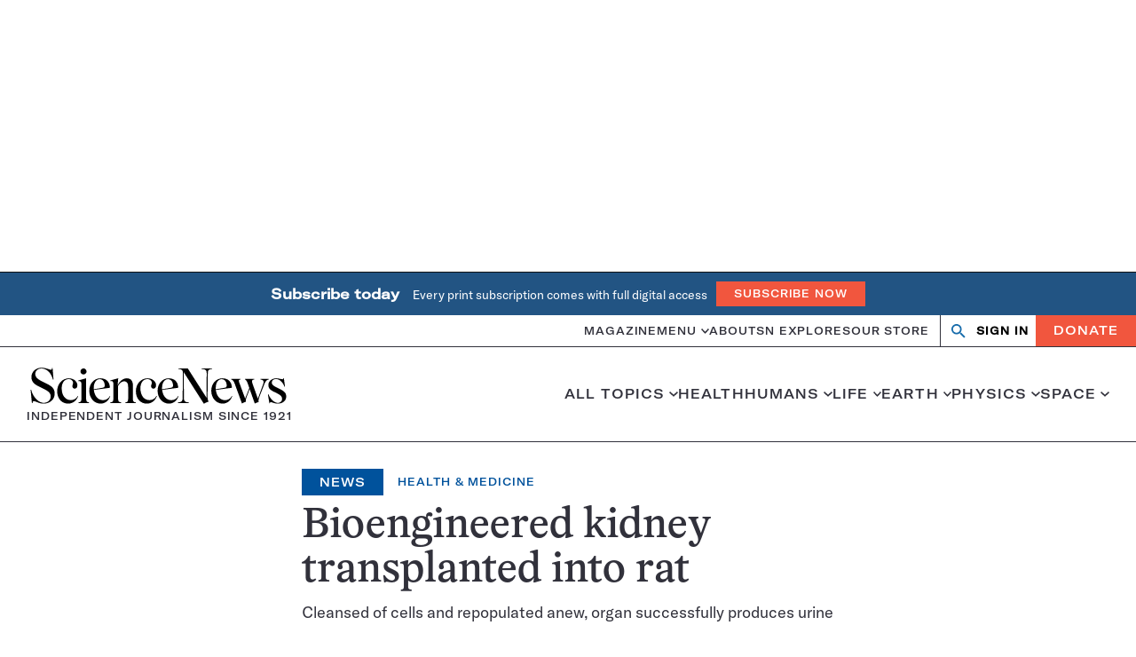

--- FILE ---
content_type: text/html; charset=utf-8
request_url: https://www.google.com/recaptcha/api2/aframe
body_size: 152
content:
<!DOCTYPE HTML><html><head><meta http-equiv="content-type" content="text/html; charset=UTF-8"></head><body><script nonce="b0pRgEqk-0956UMfmj2KtA">/** Anti-fraud and anti-abuse applications only. See google.com/recaptcha */ try{var clients={'sodar':'https://pagead2.googlesyndication.com/pagead/sodar?'};window.addEventListener("message",function(a){try{if(a.source===window.parent){var b=JSON.parse(a.data);var c=clients[b['id']];if(c){var d=document.createElement('img');d.src=c+b['params']+'&rc='+(localStorage.getItem("rc::a")?sessionStorage.getItem("rc::b"):"");window.document.body.appendChild(d);sessionStorage.setItem("rc::e",parseInt(sessionStorage.getItem("rc::e")||0)+1);localStorage.setItem("rc::h",'1769248407674');}}}catch(b){}});window.parent.postMessage("_grecaptcha_ready", "*");}catch(b){}</script></body></html>

--- FILE ---
content_type: text/css;charset=utf-8
request_url: https://www.sciencenews.org/_static/??-eJydj1EKwjAQRC9kulSK2g/xLHGzJAubjXSj0dvb0BO0fzMM78FAezksWkkr1ESZDAyZFEmpGaBwX55vlgBo68gahYbMOqz1BDvxhTG5St962JBL8NKJDy3GRXeKhKLH33ZFOJCl0o7hW3ScfSTrike+j9fLPE7TfDv/ATOFgSU=
body_size: 25397
content:
.site-header__wrapper___EBXQN{color:#31313b;margin-bottom:.75rem;pointer-events:none;position:sticky;top:-1px;z-index:3}@media(min-width:64rem){.site-header__wrapper___EBXQN{height:8.9375rem;margin-bottom:1.875rem}}.tax-snhs-category .site-header__wrapper___EBXQN,.tag .site-header__wrapper___EBXQN,.category .site-header__wrapper___EBXQN,.single-header-immersive .site-header__wrapper___EBXQN,.page-template-page-all-topics .site-header__wrapper___EBXQN,.page-template-page-editors-picks .site-header__wrapper___EBXQN,.post-type-archive-educators_guide .site-header__wrapper___EBXQN,.post-type-archive-investors_lab .site-header__wrapper___EBXQN,.tax-article-type .site-header__wrapper___EBXQN,.snhs-home .site-header__wrapper___EBXQN,.error404 .site-header__wrapper___EBXQN,.snhs-search .site-header__wrapper___EBXQN,.search .site-header__wrapper___EBXQN,.tax-editors-picks .site-header__wrapper___EBXQN{margin-bottom:0}.site-header__wrapper___EBXQN.site-header__has-alert-banner___7Wzs6{--tagline-height:1.625rem}.site-header__inner___lI5fO{background-color:#fff;pointer-events:auto;position:relative}@media(min-width:64rem){.site-header__inner___lI5fO{border-bottom:1px solid;border-color:#31313b}}@media(max-width:63.9375rem){.site-header__inner___lI5fO{backface-visibility:hidden;transform:translate3d(0,0,0);will-change:transform}}@media(max-width:63.9375rem)and (prefers-reduced-motion:no-preference){.site-header__inner___lI5fO{transition:transform .25s ease-in-out}}@media(max-width:63.9375rem){.is-pinned.scroll-down .site-header__inner___lI5fO:not(:has([aria-expanded=true])){transform:translate3d(0,-40px,0)}}@media(max-width:63.9375rem){.is-pinned.scroll-up .site-header__inner___lI5fO{transform:translate3d(0,0,0)}}.site-header__branding___ANiJ3{display:none}@media print{.site-wrapper .site-header__branding___ANiJ3{display:none}}@media(min-width:64rem){.site-header__branding___ANiJ3{margin-left:auto;margin-right:auto;align-items:center;display:flex;height:6.625rem;justify-content:space-between;transition:.2s height ease-in-out;width:calc((((min(100vw,var(--site-max)) - var(--site-edge)*2)/var(--site-columns) - (var(--site-gap)/var(--site-columns)*(var(--site-columns) - 1)))*12) + var(--site-gap)*11)}.is-pinned .site-header__branding___ANiJ3{height:3.5rem}}.site-header__home-link___wduac{color:#00529c}.site-header__home-link___wduac:hover,.site-header__home-link___wduac:focus{text-decoration:none}.site-header__home-link___wduac svg{transition:.2s all ease-in-out}@media(min-width:64rem)and (max-width:79.9375rem){.site-header__home-link___wduac svg{height:auto;width:100%}}@media(min-width:80rem){.site-header__home-link___wduac svg{height:2.8125rem;width:18.5625rem}}.is-pinned .site-header__home-link___wduac svg{height:1.5rem;width:9.9rem}.site-header__tagline___agp8-{color:#31313b}@media(min-width:64rem)and (max-width:79.9375rem){.site-header__tagline___agp8-{border:0;clip:rect(0,0,0,0);height:1px;margin:-1px;overflow:hidden;padding:0;position:absolute;width:1px}}@media(min-width:80rem){.site-header__tagline___agp8-{font-size:.75rem;font-weight:500;line-height:1;letter-spacing:.075em;text-transform:uppercase}}.is-pinned .site-header__tagline___agp8-{display:none}.site-header__alert-banner___dqlGJ{align-items:center;background-color:#f1563e;color:#fff;display:flex;font-size:.875rem;height:var(--tagline-height);justify-content:center}@media(min-width:64rem){.site-header__alert-banner___dqlGJ{display:none}}.site-header-minimal__wrapper___qTTL3{font-size:.9375rem;line-height:1.2;align-items:center;justify-content:center;margin-bottom:1.125rem}.site-header-minimal__top___GB7Um{background-color:#00529c;border-bottom:1px solid #31313b;display:grid;height:2.5rem;place-content:center}@media(min-width:64rem){.site-header-minimal__top___GB7Um{height:5.25rem}}.site-header-minimal__bottom___64G9B{display:var(--display-no-mobile,grid);height:2.75rem;place-content:center}.site-header-minimal__home-link___MIcP9:hover,.site-header-minimal__home-link___MIcP9:focus{text-decoration:none}.site-header-minimal__home-link___MIcP9 svg{margin-left:auto;margin-right:auto;height:1.125rem;width:7.425rem;color:#fff;fill:#fff}@media(min-width:64rem){.site-header-minimal__home-link___MIcP9 svg{height:2.75rem;width:18.15rem}}.site-header-minimal__tagline___-iDc-{letter-spacing:.075em;text-transform:uppercase;color:#31313b;text-align:center}@media(min-width:64rem){.site-header-minimal__tagline___-iDc-{font-size:inherit}}.topics-megamenu__wrapper___EwIIi{font-size:.9375rem;font-weight:500;line-height:1.2;letter-spacing:.075em;text-transform:uppercase;display:none}@media(min-width:64rem){.topics-megamenu__wrapper___EwIIi{display:block;flex:1 0 auto}}.topics-megamenu__list___gr654{--item-spacing:1.25rem;}@media(min-width:64rem){.topics-megamenu__list___gr654{display:flex;gap:var(--item-spacing);justify-content:flex-end;margin-left:var(--item-spacing)}}@media(min-width:80rem){.topics-megamenu__list___gr654{--item-spacing:1.875rem}}.topics-megamenu__link___3zA1X{align-items:center;display:flex}.topics-megamenu__link___3zA1X[aria-current=page]{color:#00529c;font-weight:900}.topics-megamenu__link___3zA1X[aria-expanded=true] svg{transform:rotate(.5turn)}.topics-megamenu__link___3zA1X svg{height:.375rem;width:.6rem;display:block;fill:currentColor;margin-left:.3125rem}@media(prefers-reduced-motion:no-preference){.topics-megamenu__link___3zA1X svg{transition:transform .25s ease-in-out}}.dropdown-all-topics__dropdown___KlUah{display:none}@media(min-width:64rem){.dropdown-all-topics__dropdown___KlUah{background-color:#fff;font-weight:400;justify-content:space-between;letter-spacing:normal;position:absolute;text-transform:none;top:calc(100% + 1px);z-index:1}.dropdown-all-topics__dropdown___KlUah[aria-hidden=false]{display:flex}}@media(min-width:64rem){.dropdown-all-topics__dropdown___KlUah{margin-left:auto;margin-right:auto;flex-wrap:wrap;left:0;padding:1.75rem 0;right:0;width:calc((((min(100vw,var(--site-max)) - var(--site-edge)*2)/var(--site-columns) - (var(--site-gap)/var(--site-columns)*(var(--site-columns) - 1)))*12) + var(--site-gap)*11)}.dropdown-all-topics__dropdown___KlUah:before{background-color:#fff;box-shadow:0 4px 3px 0 rgba(0,0,0,.5);background-color:#fff;content:"";display:block;height:100%;left:50%;max-width:var(--site-max);position:absolute;top:0;transform:translateX(-50%);width:100vw;z-index:-1}}@media(min-width:80rem){.dropdown-all-topics__dropdown___KlUah{width:calc((((min(100vw,var(--site-max)) - var(--site-edge)*2)/var(--site-columns) - (var(--site-gap)/var(--site-columns)*(var(--site-columns) - 1)))*9) + var(--site-gap)*8)}}.dropdown-all-topics__top-level___Dg2W8{font-size:1.5rem;font-weight:700;line-height:1.2083333333;font-family:var(--wp--preset--font-family--secondary)}@media(min-width:64rem){.dropdown-all-topics__top-level___Dg2W8{margin-bottom:2.5rem;width:calc((((min(100vw,var(--site-max)) - var(--site-edge)*2)/var(--site-columns) - (var(--site-gap)/var(--site-columns)*(var(--site-columns) - 1)))*4) + var(--site-gap)*3)}}@media(min-width:80rem){.dropdown-all-topics__top-level___Dg2W8{width:calc((((min(100vw,var(--site-max)) - var(--site-edge)*2)/var(--site-columns) - (var(--site-gap)/var(--site-columns)*(var(--site-columns) - 1)))*3) + var(--site-gap)*2)}}.dropdown-all-topics__heading___tpwME{display:block}.dropdown-all-topics__heading___tpwME.dropdown-all-topics__is-parent___kezpI{border-bottom:1px solid;border-color:rgba(49,49,59,.2);margin-bottom:.625rem;padding-bottom:.625rem}.dropdown-all-topics__child-list___SdGes{font-size:1rem;font-weight:500;line-height:1.625;font-family:var(--wp--preset--font-family--primary)}.dropdown-all-topics__archive-link___DL3yo{align-items:center;display:flex;flex-direction:row;justify-content:center;letter-spacing:.075em;text-transform:uppercase;display:inline-flex;font-size:.875rem;font-weight:500;line-height:1;padding:0 1.25rem;text-align:center;width:-moz-max-content;width:max-content;background-color:#00529c;color:#fff;margin-left:auto;margin-right:auto;height:2.5rem}.dropdown-all-topics__archive-link___DL3yo:hover,.dropdown-all-topics__archive-link___DL3yo:focus{text-decoration:none}.dropdown-single-topic__dropdown___3eDGp{display:none}@media(min-width:64rem){.dropdown-single-topic__dropdown___3eDGp{background-color:#fff;font-weight:400;justify-content:space-between;letter-spacing:normal;position:absolute;text-transform:none;top:calc(100% + 1px);z-index:1}.dropdown-single-topic__dropdown___3eDGp[aria-hidden=false]{display:flex}}@media(min-width:64rem){.dropdown-single-topic__dropdown___3eDGp{background-color:#fff;box-shadow:0 4px 3px 0 rgba(0,0,0,.5);padding:1.75rem var(--site-gap) 1.75rem 2rem;width:39.5rem}.dropdown-single-topic__dropdown___3eDGp.dropdown-single-topic__no-list___zfTPy{width:20.625rem}}.dropdown-single-topic__topics___Z5-Hx{border-right:1px solid;border-color:rgba(49,49,59,.2);padding-right:2.5rem}@media(min-width:64rem){.dropdown-single-topic__topics___Z5-Hx{width:calc((((min(100vw,var(--site-max)) - var(--site-edge)*2)/var(--site-columns) - (var(--site-gap)/var(--site-columns)*(var(--site-columns) - 1)))*3) + var(--site-gap)*2)}}.dropdown-single-topic__top-level___4ttkp{font-size:2rem;font-weight:500;line-height:1.21875;font-family:var(--wp--preset--font-family--secondary)}@media(min-width:64rem){.dropdown-single-topic__top-level___4ttkp{width:13.25rem}}.dropdown-single-topic__heading___JST8R{border-bottom:1px solid;border-color:rgba(49,49,59,.2);display:block;margin-bottom:.625rem;padding-bottom:.625rem}.dropdown-single-topic__child-list___eS8rS{font-size:1.125rem;font-weight:500;line-height:false;font-family:var(--wp--preset--font-family--primary)}.dropdown-single-topic__item___wvtt2{margin-bottom:.9375rem}@media(min-width:64rem){.dropdown-single-topic__articles___gI5om{width:20.625rem}.dropdown-single-topic__dropdown___3eDGp:not(.dropdown-single-topic__no-list___zfTPy) .dropdown-single-topic__articles___gI5om{border-left:1px solid;border-color:rgba(49,49,59,.2);padding-left:var(--site-gap)}}.dropdown-single-topic__article-list___lfTEY[aria-activedescendant]{outline:none}.dropdown-single-topic__title___W4NNd{color:#31313b}.dropdown-single-topic__eyebrow___0Ev-g{letter-spacing:.075em;text-transform:uppercase;color:#00529c;font-weight:500;padding:var(--eyebrow-padding,0)}.dropdown-single-topic__eyebrow___0Ev-g:hover,.dropdown-single-topic__eyebrow___0Ev-g:focus,.dropdown-single-topic__eyebrow___0Ev-g a:hover,.dropdown-single-topic__eyebrow___0Ev-g a:focus{text-decoration:none}.is-sponsored .dropdown-single-topic__eyebrow___0Ev-g{border:1px solid;display:inline-block;padding:.25em .5em}.has-eyebrow-override .dropdown-single-topic__eyebrow___0Ev-g{--eyebrow-padding:.25rem .5rem;border-radius:2px;display:inline-block;font-weight:900}.dropdown-single-topic__meta___9Fbke{color:#31313b}.dropdown-single-topic__meta___9Fbke .dropdown-single-topic__byline___GR-ye+.dropdown-single-topic__date___-d2BU:before{content:"•";display:inline-block;margin:0 .1875rem}.dropdown-single-topic__wrapper___NDTa-{border-bottom:1px solid;border-color:rgba(49,49,59,.2);margin-bottom:.9375rem;padding-bottom:.9375rem}.dropdown-single-topic__wrapper___NDTa-:last-child{border:none;padding-bottom:0}.dropdown-single-topic__wrapper___NDTa-[aria-selected=true],.dropdown-single-topic__wrapper___NDTa- [aria-selected=true]{outline:1px dotted #000;outline:-webkit-focus-ring-color auto 5px}.dropdown-single-topic__eyebrow___0Ev-g{font-size:.75rem;line-height:1;margin-bottom:.3125rem}.dropdown-single-topic__title___W4NNd{font-size:1.125rem;line-height:1.2222222222;margin-bottom:.3125rem}.dropdown-single-topic__meta___9Fbke{font-size:.6875rem;line-height:1.1818181818}.header-search__component___HaWFk{background-color:#fff;height:100%;position:relative}@media print{.site-wrapper .header-search__component___HaWFk{display:none}}@media(min-width:64rem){.header-search__component___HaWFk{display:flex}}.header-search__wrapper___aPFS5{border-bottom:1px solid;border-color:#31313b;background-color:#fff;height:2.5rem;position:absolute;right:0;top:var(--tagline-height,0);transform:translateY(0%);width:100vw;z-index:-1}@media(prefers-reduced-motion:no-preference){.header-search__wrapper___aPFS5{transition:transform .25s ease-in-out}}.header-search__wrapper___aPFS5[aria-hidden=false]{transform:translateY(100%)}@media(min-width:64rem){.header-search__wrapper___aPFS5{border:none;bottom:-100%;height:100%;max-width:calc((((min(100vw,var(--site-max)) - var(--site-edge)*2)/var(--site-columns) - (var(--site-gap)/var(--site-columns)*(var(--site-columns) - 1)))*3) + var(--site-gap)*2);top:auto;transform:none;width:0;z-index:0}}@media(min-width:64rem)and (prefers-reduced-motion:no-preference){.header-search__wrapper___aPFS5{transition:width .25s ease-in-out}}@media(min-width:64rem){.header-search__wrapper___aPFS5[aria-hidden=false]{transform:none;width:calc((((min(100vw,var(--site-max)) - var(--site-edge)*2)/var(--site-columns) - (var(--site-gap)/var(--site-columns)*(var(--site-columns) - 1)))*3) + var(--site-gap)*2)}}@media(min-width:64rem){.header-search__component___HaWFk:not(.header-search__is-snhs___NXeUi) .header-search__wrapper___aPFS5{border-left:1px solid;border-color:#31313b;display:block;position:static}.header-search__component___HaWFk:not(.header-search__is-snhs___NXeUi) .header-search__wrapper___aPFS5[aria-hidden=false]{transform:none}}.header-search__form___jUQvh{align-items:center;display:flex;height:100%}.header-search__icon___XDwNR{align-items:center;display:flex;flex-direction:row;justify-content:center;background:no-repeat center/1.25rem 1.25rem;height:100%;width:2.5rem}@media(min-width:64rem){.header-search__icon___XDwNR{background-size:1rem 1rem}}.header-search__search___rDKZR{background-image:url(/wp-content/themes/sciencenews/client/build/css/../media/search.svg)}.header-search__input___mXBSe{-webkit-appearance:none;-moz-appearance:none;appearance:none;border:none;border-radius:0;box-sizing:border-box;font:inherit;margin:0;font-size:1rem;line-height:1.5;height:calc(100% - 2px);width:100%}.header-search__input___mXBSe::-ms-clear{display:none}@media(min-width:64rem){.header-search__input___mXBSe{font-size:.875rem;line-height:1.7142857143}}.header-search__toggle___vQkrq{-webkit-appearance:none;-moz-appearance:none;appearance:none;border:none;border-radius:0;box-sizing:border-box;font:inherit;margin:0;background-color:rgba(0,0,0,0);padding:0;background-color:#fff;height:100%;overflow:hidden;position:relative;width:2.5rem}.header-search__toggle___vQkrq .header-search__toggle-inner___5P7ST{display:flex;height:100%;left:0;position:absolute;top:0;width:5rem}@media(prefers-reduced-motion:no-preference){.header-search__toggle___vQkrq .header-search__toggle-inner___5P7ST{transition:left .25s ease-in-out}}.header-search__toggle___vQkrq[aria-expanded=true] .header-search__toggle-inner___5P7ST{left:-2.5rem}.header-search__toggle___vQkrq .header-search__open___9MajL{background-image:url(/wp-content/themes/sciencenews/client/build/css/../media/search.svg)}.header-search__toggle___vQkrq .header-search__close___-Jb-H{background-image:url(/wp-content/themes/sciencenews/client/build/css/../media/close.svg)}@media(min-width:64rem){.snhs .header-search__component___HaWFk{height:2.1875rem}}@media(min-width:64rem){.snhs .header-search__wrapper___aPFS5{border:1px solid rgba(49,49,59,.2)}}@media(min-width:64rem){.snhs .header-search__icon___XDwNR{background-size:1.25rem 1.25rem}}.login-form{display:flex}.login-form.login-form--showing-help{margin-bottom:.75rem}.login-form__input{-webkit-appearance:none;-moz-appearance:none;appearance:none;border:none;border-radius:0;box-sizing:border-box;font:inherit;margin:0;font-size:.8125rem;line-height:1.1538461538;background-color:#fff;flex:1 1 auto;height:2.1875rem;padding:.625rem .8125rem}.login-form__input::-ms-clear{display:none}.login-form__input::-moz-placeholder{font-size:.8125rem;line-height:1.1538461538;color:var(--form-placeholder-text-color,#556b7d)}.login-form__input::placeholder{font-size:.8125rem;line-height:1.1538461538;color:var(--form-placeholder-text-color,#556b7d)}.login-form__input:-webkit-autofill,.login-form__input:-webkit-autofill:hover,.login-form__input:-webkit-autofill:focus{box-shadow:0 0 0 1000px var(--form-autofill-background,#fff) inset;-webkit-text-fill-color:var(--form-autofill-text-color,inherit)}.login-form__input:autofill,.login-form__input:autofill:hover,.login-form__input:autofill:focus{box-shadow:0 0 0 1000px var(--form-autofill-background,#fff) inset;-webkit-text-fill-color:var(--form-autofill-text-color,inherit)}.login-form__input:-webkit-autofill,.login-form__input:-webkit-autofill:hover,.login-form__input:-webkit-autofill:focus{box-shadow:0 0 0 1000px var(--form-autofill-background,#fff) inset;-webkit-text-fill-color:var(--form-autofill-text-color,inherit)}.login-form--loading .login-form__input{background-color:#f3f6f9}.login-form--loading .login-form__input:-webkit-autofill,.login-form--loading .login-form__input:-webkit-autofill:hover,.login-form--loading .login-form__input:-webkit-autofill:focus{box-shadow:0 0 0 1000px var(--form-autofill-background) inset}.login-form--loading .login-form__input:autofill,.login-form--loading .login-form__input:autofill:hover,.login-form--loading .login-form__input:autofill:focus{box-shadow:0 0 0 1000px var(--form-autofill-background) inset}.login-form--loading .login-form__input:-webkit-autofill,.login-form--loading .login-form__input:-webkit-autofill:hover,.login-form--loading .login-form__input:-webkit-autofill:focus{box-shadow:0 0 0 1000px var(--form-autofill-background) inset}.login-form__input[aria-invalid=true]{border-color:#f1563e}.login-form__input[aria-invalid=true]:focus{outline-color:#f1563e}.login-form__submit{-webkit-appearance:none;-moz-appearance:none;appearance:none;border:none;border-radius:0;box-sizing:border-box;font:inherit;margin:0;background-color:rgba(0,0,0,0);padding:0;align-items:center;display:flex;flex-direction:row;justify-content:center;letter-spacing:.075em;text-transform:uppercase;display:inline-flex;font-size:.875rem;font-weight:500;line-height:1;padding:0 1.25rem;text-align:center;width:-moz-max-content;width:max-content;background-color:#f1563e;color:#fff}.login-form__submit:hover,.login-form__submit:focus{text-decoration:none}.login-form__form-directions{font-size:.75rem;line-height:1.3333333333}.login-form__registered{display:block;font-style:italic}.login-form__thankyou,.login-form__error{font-size:.8125rem;line-height:1.1538461538;margin-left:auto;margin-right:auto;display:none;margin-bottom:0;margin-top:.625rem;text-align:center}.login-form--error .login-form__error{display:block}.login-form--success .login-form{display:none}.login-form--success .login-form__thankyou{display:block}.login-form__client-key{display:none}.login-form__loading-overlay{align-items:center;display:none;height:100%;justify-content:center;left:0;position:absolute;top:0;width:100%}.login-form__loading-overlay:before{background-color:var(--loading-overlay-color,#fff);content:none;display:block;height:100%;left:0;opacity:var(--loading-overlay-opacity,.3);position:absolute;top:0;width:100%;z-index:1}.login-form--loading .login-form__loading-overlay{display:flex}.login-form--loading .login-form__loading-overlay:before{content:""}@keyframes spin{to{transform:rotate(360deg)}}.login-form__loading-spinner{animation:spin 1s ease-in-out infinite;border:5px solid rgba(241,86,62,.3);border-radius:50%;border-top-color:#f1563e;display:none;height:3.125rem;width:3.125rem;z-index:1}.login-form--loading .login-form__loading-spinner{display:inline-block}.modal-access{margin-left:auto;margin-right:auto;padding:1.25rem;width:calc((((min(100vw,var(--site-max)) - var(--site-edge)*2)/var(--site-columns) - (var(--site-gap)/var(--site-columns)*(var(--site-columns) - 1)))*var(--site-columns)) + var(--site-gap)*(var(--site-columns) - 1))}@media(min-width:48rem){.modal-access{align-items:center;display:flex;flex-direction:row;justify-content:space-between;max-width:49.6875rem;padding:2.8125rem 1.875rem}}@media(min-width:64rem){.modal-access{padding:2.8125rem 3.75rem}}.modal-access--modal{background-color:#fff;bottom:0;box-shadow:0 .125rem 1.25rem 0 rgba(56,65,84,.36);display:none;height:-moz-max-content;height:max-content;left:0;margin:auto;max-height:80vh;position:fixed;right:0;top:0;z-index:2147483647}.modal-access--modal[aria-hidden=false]{display:block}@media(min-width:64rem){.modal-access--modal[aria-hidden=false]{display:flex}}#dialog-overlay{background-color:#fff;height:100%;left:0;opacity:.6;position:fixed;top:0;width:100%;z-index:2}.modal-access__container{margin-bottom:1.25rem}.modal-access__container .modal-access__close{display:none}.modal-access__close{-webkit-appearance:none;-moz-appearance:none;appearance:none;border:none;border-radius:0;box-sizing:border-box;font:inherit;margin:0;background-color:rgba(0,0,0,0);padding:0;height:1.125rem;width:1.125rem;background:no-repeat center/contain url(/wp-content/themes/sciencenews/client/build/css/../media/close.svg);position:absolute;right:1.75rem;top:1.25rem}.modal-access__content{margin-bottom:1.75rem}@media(min-width:48rem){.modal-access__content{margin-bottom:0;padding:3.125rem 0;position:relative;width:16.25rem}}@media(min-width:48rem){.modal-access__content:before{background-color:rgba(49,49,59,.2);content:"";display:block;height:100%;position:absolute;right:-1.875rem;top:0;width:2px}}.modal-access__message{font-size:1.125rem;line-height:1.3333333333}.modal-access__message p a:not([class]),.modal-access__message li a:not([class]){border-bottom:1px solid;color:#00529c;text-decoration:none}.modal-access__message p a:not([class]):hover,.modal-access__message p a:not([class]):focus,.modal-access__message li a:not([class]):hover,.modal-access__message li a:not([class]):focus{text-decoration:none}@media(prefers-reduced-motion:no-preference){.modal-access__message p a:not([class]),.modal-access__message li a:not([class]){transition:color .25s ease-in-out}}.modal-access__message p a:not([class]):hover,.modal-access__message p a:not([class]):focus,.modal-access__message li a:not([class]):hover,.modal-access__message li a:not([class]):focus{color:#121212}.modal-access__message p:not(:last-child){margin-bottom:1.75rem}.modal-access__heading{font-size:2.875rem;line-height:1.0869565217;margin-bottom:.625rem}.modal-access__form-wrapper{position:relative}@media(min-width:48rem){.modal-access__form-wrapper{width:20.125rem}}.login-form--modal-access{display:block}.login-form--modal-access .login-form__label{font-size:.75rem;font-weight:700;line-height:1.1666666667;letter-spacing:.075em;text-transform:uppercase;color:#00529c;display:block;margin-bottom:.5rem}.login-form--modal-access .login-form__input{font-size:1rem;line-height:1.25;border:1px solid #121212;height:2.8125rem;margin-bottom:.9375rem;padding:.625rem .875rem;width:100%}@media(min-width:48rem){.login-form--modal-access .login-form__input{font-size:1.125rem;line-height:1.3333333333}}.login-form--modal-access .login-form__input::-moz-placeholder{font-size:1rem;line-height:1.25}.login-form--modal-access .login-form__input::placeholder{font-size:1rem;line-height:1.25}@media(min-width:48rem){.login-form--modal-access .login-form__input::-moz-placeholder{font-size:1.125rem;line-height:1.3333333333}.login-form--modal-access .login-form__input::placeholder{font-size:1.125rem;line-height:1.3333333333}}.login-form--modal-access .login-form__submit{height:2.5rem}.nav-bar__wrapper___0b-CD{border-bottom:1px solid;border-color:#31313b;align-items:center;background-color:#fff;-moz-column-gap:.75rem;column-gap:.75rem;display:grid;grid-auto-columns:max-content;grid-auto-flow:column;grid-template-columns:max-content 1fr max-content;height:2.5rem;justify-content:space-between}@media(min-width:64rem){.nav-bar__wrapper___0b-CD{display:block;height:auto}.nav-bar__wrapper___0b-CD>[data-component=header-search],.nav-bar__wrapper___0b-CD>[data-component=header-search]+button{display:none}}.nav-bar__toggle___4pRfS{-webkit-appearance:none;-moz-appearance:none;appearance:none;border:none;border-radius:0;box-sizing:border-box;font:inherit;margin:0;background-color:rgba(0,0,0,0);padding:0;border-right:1px solid;border-color:#31313b;height:100%;width:2.5rem}@media print{.site-wrapper .nav-bar__toggle___4pRfS{display:none}}@media(min-width:64rem){.nav-bar__toggle___4pRfS{display:none}}.nav-bar__toggle___4pRfS .nav-bar__icon___ypN9u{height:.8125rem;width:1.2904411765rem;background:no-repeat center/contain url(/wp-content/themes/sciencenews/client/build/css/../media/menu.svg);display:block;margin:0 auto;pointer-events:none}.nav-bar__nav-bar___PdKD4{margin-left:auto;margin-right:auto;max-width:100%;width:100vw;background-color:#fff;box-shadow:0 4px 3px 0 rgba(0,0,0,.5);background-color:#fff;left:0;padding:1.25rem var(--site-edge) 4.25rem;position:absolute;top:100%;transform:translateX(-110%);visibility:hidden;width:100%;z-index:1}@media print{.site-wrapper .nav-bar__nav-bar___PdKD4{display:none}}@media(min-width:90rem){.nav-bar__nav-bar___PdKD4{max-width:var(--site-max)}}@media(prefers-reduced-motion:no-preference){.nav-bar__nav-bar___PdKD4{transition:transform .25s ease-in-out}}.nav-bar__nav-bar___PdKD4[aria-hidden=false]{transform:translateX(0);visibility:visible}@media(max-width:63.9375rem){.nav-bar__nav-bar___PdKD4{max-height:calc(100vh - 2.5rem);overflow-y:auto}}@media(min-width:64rem){.nav-bar__nav-bar___PdKD4{box-shadow:none;display:flex;height:2.1875rem;padding:0;position:static;transform:none;visibility:visible}}.nav-bar__home-link___p-697{display:var(--display-no-desktop,block);width:-moz-max-content;width:max-content}.nav-bar__home-link___p-697:hover,.nav-bar__home-link___p-697:focus{text-decoration:none}.nav-bar__home-link___p-697 svg{height:1.25rem;width:8.25rem}.nav-bar__tagline___fE7LQ{color:#31313b}@media(max-width:63.9375rem){.nav-bar__tagline___fE7LQ{border:0;clip:rect(0,0,0,0);height:1px;margin:-1px;overflow:hidden;padding:0;position:absolute;width:1px}}@media(min-width:64rem){.nav-bar__actions___afEUJ{display:flex}}.nav-bar__zephr-auth___wuSi4{align-items:center}.nav-bar__auth-header___uyIiK{display:var(--display-no-desktop,flex)}.nav-bar__auth-action___lulmd{display:var(--display-no-mobile,flex)}@media(min-width:64rem){.nav-bar__auth-action___lulmd{border-left:1px solid;border-color:#31313b}}.nav-bar__donate-link___gI-RC{font-size:.75rem;line-height:1.1666666667;margin-left:auto;margin-right:auto;align-items:center;display:flex;flex-direction:row;justify-content:center;letter-spacing:.075em;text-transform:uppercase;display:inline-flex;font-size:.875rem;font-weight:500;line-height:1;padding:0 1.25rem;text-align:center;width:-moz-max-content;width:max-content;background-color:#f1563e;color:#fff;height:1.875rem;margin-top:.625rem}.nav-bar__donate-link___gI-RC:hover,.nav-bar__donate-link___gI-RC:focus{text-decoration:none}@media(min-width:64rem){.nav-bar__donate-link___gI-RC{font-size:.875rem;line-height:1.2142857143;height:100%;margin-top:0}}@media(min-width:64rem){.snhs .nav-bar__wrapper___0b-CD{align-items:center;border:none;display:flex;flex-wrap:wrap;padding:1.875rem 0}}@media(min-width:64rem){.snhs .nav-bar__nav-bar___PdKD4{align-items:center;height:auto;width:calc((((min(100vw,var(--site-max)) - var(--site-edge)*2)/var(--site-columns) - (var(--site-gap)/var(--site-columns)*(var(--site-columns) - 1)))*var(--site-columns)) + var(--site-gap)*(var(--site-columns) - 1))}}@media(min-width:64rem){.snhs .nav-bar__actions___afEUJ{height:2.1875rem}}@media(min-width:64rem){.snhs .nav-bar__auth-action___lulmd{border:none}}.snhs .nav-bar__donate-link___gI-RC{height:100%}@media print{.nav-bar__wrapper___0b-CD{height:auto;padding:.625rem 0}.nav-bar__home-link___p-697{margin-left:auto;margin-right:auto;display:block !important}.nav-bar__home-link___p-697 svg{height:2.5rem;width:16.5rem;margin-bottom:.375rem}.nav-bar__tagline___fE7LQ{font-size:.75rem;font-weight:700;line-height:1;letter-spacing:.075em;text-transform:uppercase;display:block !important}}.primary-menu__menu___YlL1y,.primary-menu__topics-menu___g55Mb{font-size:.75rem;font-weight:500;line-height:1.1666666667;letter-spacing:.075em;text-transform:uppercase}.primary-menu__menu___YlL1y>.primary-menu__menu-item___lG0qw:not(.primary-menu__has-children___62ePc),.primary-menu__topics-menu___g55Mb>.primary-menu__menu-item___lG0qw:not(.primary-menu__has-children___62ePc){border-bottom:1px solid;border-color:rgba(49,49,59,.2)}@media(min-width:64rem){.primary-menu__menu___YlL1y>.primary-menu__menu-item___lG0qw:not(.primary-menu__has-children___62ePc),.primary-menu__topics-menu___g55Mb>.primary-menu__menu-item___lG0qw:not(.primary-menu__has-children___62ePc){border:none}}@media(min-width:64rem){.primary-menu__menu___YlL1y{align-items:center;-moz-column-gap:1.75rem;column-gap:1.75rem;display:flex;margin-left:auto;margin-right:.75rem}}@media(min-width:64rem){.primary-menu__topics-menu___g55Mb{display:none}}.primary-menu__menu-item___lG0qw{-moz-column-break-inside:avoid;break-inside:avoid-column}.primary-menu__menu-item___lG0qw[aria-current=page]{color:#00529c;font-weight:900}.primary-menu__menu-item___lG0qw>a{display:inline-block;padding:.75rem 0}@media(min-width:64rem){.primary-menu__sub-menu___Nrtos .primary-menu__menu-item___lG0qw{margin:0}}.primary-menu__has-children___62ePc{padding-bottom:0;position:relative}.primary-menu__has-children___62ePc>a{align-items:center;display:flex;justify-content:space-between;margin-bottom:0;padding-bottom:.75rem}.primary-menu__has-children___62ePc>a[aria-expanded=true] svg{transform:rotate(.5turn)}.primary-menu__has-children___62ePc svg{height:.375rem;width:.6rem;display:block;fill:currentColor;margin-left:.3125rem}@media(prefers-reduced-motion:no-preference){.primary-menu__has-children___62ePc svg{transition:transform .25s ease-in-out}}.primary-menu__menu___YlL1y .primary-menu__has-children___62ePc{border-bottom:1px solid;border-color:rgba(49,49,59,.2)}@media(min-width:64rem){.primary-menu__menu___YlL1y .primary-menu__has-children___62ePc{border:none;margin-bottom:0}}@media(max-width:63.9375rem){.primary-menu__menu___YlL1y .primary-menu__has-children___62ePc>a{display:inline-block;padding:.75rem 0 .375rem}}@media(max-width:63.9375rem){.primary-menu__menu___YlL1y .primary-menu__has-children___62ePc svg{display:none}}.primary-menu__menu___YlL1y .primary-menu__sub-menu___Nrtos{-moz-column-count:2;column-count:2;-moz-column-gap:var(--site-gap);column-gap:var(--site-gap)}.primary-menu__sub-menu___Nrtos .primary-menu__menu-item___lG0qw>a{font-weight:300;padding:.5rem 0 .625rem}@media(min-width:64rem){.primary-menu__sub-menu___Nrtos .primary-menu__menu-item___lG0qw>a{font-weight:500}}@media(min-width:64rem){.primary-menu__sub-menu___Nrtos{background-color:#fff;box-shadow:0 4px 3px 0 rgba(0,0,0,.5);display:none;left:0;min-width:11.25rem;padding:.625rem;position:absolute;top:50%;transform:translateY(1.09375rem)}.primary-menu__sub-menu___Nrtos[aria-hidden=false]{display:block}.primary-menu__menu___YlL1y .primary-menu__sub-menu___Nrtos{-moz-columns:auto;columns:auto}}.primary-menu__sub-menu___Nrtos .primary-menu__sub-menu___Nrtos{background-color:#f3f6f9;display:none;margin-inline:calc(var(--site-edge)*-1);padding-inline:var(--site-edge)}.primary-menu__sub-menu___Nrtos .primary-menu__sub-menu___Nrtos[aria-hidden=false]{display:block}@media(min-width:64rem){.snhs .primary-menu__menu___YlL1y{font-size:.9375rem;line-height:1.2;height:2.1875rem}}.newsletter-signup__wrapper___sbuqh{background-color:#00529c;color:#fff;min-height:7.5rem;overflow:hidden;position:relative;z-index:0;border:1rem solid #f3f6f9;margin-left:auto;margin-right:auto;width:calc((((min(100vw,var(--site-max)) - var(--site-edge)*2)/var(--site-columns) - (var(--site-gap)/var(--site-columns)*(var(--site-columns) - 1)))*var(--site-columns)) + var(--site-gap)*(var(--site-columns) - 1));align-items:center;display:flex;flex-direction:row;justify-content:center;margin-bottom:3.125rem}.newsletter-signup__background___-tOWa{height:100%;left:0;position:absolute;top:0;width:100%;z-index:-1}@supports((-o-object-fit:cover) or (object-fit:cover)){.newsletter-signup__background___-tOWa{-o-object-fit:cover;object-fit:cover;-o-object-position:center;object-position:center}}@media print{.site-wrapper .newsletter-signup__wrapper___sbuqh{display:none}}.newsletter-signup__container___m4629{padding:var(--site-gap);text-align:center}@media(min-width:64rem){.newsletter-signup__container___m4629{padding:var(--site-gap);width:calc((((min(100vw,var(--site-max)) - var(--site-edge)*2)/var(--site-columns) - (var(--site-gap)/var(--site-columns)*(var(--site-columns) - 1)))*6) + var(--site-gap)*5)}}.newsletter-signup__heading___yk04T{--color-heading:#fff}.newsletter-signup__heading___yk04T,.wp-block-newsletter-signup .newsletter-signup__heading___yk04T{font-size:1.375rem;line-height:1.1818181818;margin-bottom:.3125rem}@media(min-width:64rem){.newsletter-signup__heading___yk04T,.wp-block-newsletter-signup .newsletter-signup__heading___yk04T{font-size:1.75rem;line-height:1.2142857143}}.newsletter-signup__message___nDsYK,.wp-block-newsletter-signup .newsletter-signup__message___nDsYK{font-size:.8125rem;line-height:1.1538461538;margin-bottom:.75rem}.newsletter-signup__message___nDsYK p,.wp-block-newsletter-signup .newsletter-signup__message___nDsYK p{font-size:inherit}.newsletter-signup__message___nDsYK p:not(:last-child),.wp-block-newsletter-signup .newsletter-signup__message___nDsYK p:not(:last-child){margin-bottom:.625rem}.newsletter-signup__form-wrapper___yHae1{margin-left:auto;margin-right:auto;max-width:18.75rem}.newsletter-signup__thankyou___96com{display:none;margin-bottom:0}.login-form--success .newsletter-signup__thankyou___96com{display:block}.newsletter-signup__error___nxj5Q{font-size:.8125rem;line-height:1.1538461538;margin-left:auto;margin-right:auto;display:none;margin-bottom:0;margin-top:.625rem}.login-form--error .newsletter-signup__error___nxj5Q{display:block}.login-form--success .login-form--newsletter-signup{display:none}.login-form--newsletter-signup .login-form__label{border:0;clip:rect(0,0,0,0);height:1px;margin:-1px;overflow:hidden;padding:0;position:absolute;width:1px}.cookie-banner__wrapper___Ok0xr{margin-left:auto;margin-right:auto;max-width:100%;width:100vw;background-color:#00529c;bottom:0;color:#fff;left:0;padding:1.5625rem var(--site-edge);position:fixed;right:0;transform:translateY(0);z-index:2147483647}@media(min-width:90rem){.cookie-banner__wrapper___Ok0xr{max-width:var(--site-max)}}@media(prefers-reduced-motion:no-preference){.cookie-banner__wrapper___Ok0xr{transition:transform .25s ease-in-out}}@media print{.site-wrapper .cookie-banner__wrapper___Ok0xr{display:none}}@media(min-width:64rem){.cookie-banner__wrapper___Ok0xr{align-items:center;display:flex;justify-content:space-between;padding:1.5625rem var(--site-edge)}}.cookie-banner__wrapper___Ok0xr[aria-hidden=true],.cookie-banner__wrapper___Ok0xr[hidden]{transform:translateY(100%)}.cookie-banner__content___O0u3i{font-size:.875rem;line-height:1.4285714286;margin-bottom:1.25rem}.cookie-banner__content___O0u3i p a:not([class]),.cookie-banner__content___O0u3i li a:not([class]){border-bottom:1px solid;color:#fff;text-decoration:none}.cookie-banner__content___O0u3i p a:not([class]):hover,.cookie-banner__content___O0u3i p a:not([class]):focus,.cookie-banner__content___O0u3i li a:not([class]):hover,.cookie-banner__content___O0u3i li a:not([class]):focus{text-decoration:none}@media(min-width:64rem){.cookie-banner__content___O0u3i{margin-bottom:0;width:calc((((min(100vw,var(--site-max)) - var(--site-edge)*2)/var(--site-columns) - (var(--site-gap)/var(--site-columns)*(var(--site-columns) - 1)))*6.5) + var(--site-gap)*6)}}.cookie-banner__button___qECGb{-webkit-appearance:none;-moz-appearance:none;appearance:none;border:none;border-radius:0;box-sizing:border-box;font:inherit;margin:0;background-color:rgba(0,0,0,0);padding:0;align-items:center;display:flex;flex-direction:row;justify-content:center;letter-spacing:.075em;text-transform:uppercase;display:inline-flex;font-size:.875rem;font-weight:500;line-height:1;padding:0 1.25rem;text-align:center;width:-moz-max-content;width:max-content;background-color:#f1563e;color:#fff;font-size:.75rem;line-height:1.1666666667;border:1px solid #fff;height:2rem}.cookie-banner__button___qECGb:hover,.cookie-banner__button___qECGb:focus{text-decoration:none}.wp-block-sciencenews-form-assembly-form{position:relative}.wp-block-sciencenews-form-assembly-form .login-form__label{border:0;clip:rect(0,0,0,0);height:1px;margin:-1px;overflow:hidden;padding:0;position:absolute;width:1px}.wp-block-sciencenews-form-assembly-form .login-form__input{border:1px solid #556b7d;border-radius:unset}.login-form--error .wp-block-sciencenews-form-assembly-form__wrapper,.login-form--error .wp-block-sciencenews-form-assembly-form__wrapper>*{margin-bottom:0}html,body,div,span,applet,object,iframe,h1,h2,h3,h4,h5,h6,p,blockquote,pre,a,abbr,acronym,address,big,cite,code,del,dfn,em,img,ins,kbd,q,s,samp,small,strike,strong,sub,sup,tt,var,b,u,i,center,dl,dt,dd,ol,ul,li,fieldset,form,label,legend,table,caption,tbody,tfoot,thead,tr,th,td,article,aside,canvas,details,embed,figure,figcaption,footer,header,hgroup,menu,nav,output,ruby,section,summary,time,mark,audio,video{margin:0;padding:0;border:0;box-sizing:border-box;font-size:100%;font-style:normal;font:inherit;vertical-align:baseline}html:before,html:after,body:before,body:after,div:before,div:after,span:before,span:after,applet:before,applet:after,object:before,object:after,iframe:before,iframe:after,h1:before,h1:after,h2:before,h2:after,h3:before,h3:after,h4:before,h4:after,h5:before,h5:after,h6:before,h6:after,p:before,p:after,blockquote:before,blockquote:after,pre:before,pre:after,a:before,a:after,abbr:before,abbr:after,acronym:before,acronym:after,address:before,address:after,big:before,big:after,cite:before,cite:after,code:before,code:after,del:before,del:after,dfn:before,dfn:after,em:before,em:after,img:before,img:after,ins:before,ins:after,kbd:before,kbd:after,q:before,q:after,s:before,s:after,samp:before,samp:after,small:before,small:after,strike:before,strike:after,strong:before,strong:after,sub:before,sub:after,sup:before,sup:after,tt:before,tt:after,var:before,var:after,b:before,b:after,u:before,u:after,i:before,i:after,center:before,center:after,dl:before,dl:after,dt:before,dt:after,dd:before,dd:after,ol:before,ol:after,ul:before,ul:after,li:before,li:after,fieldset:before,fieldset:after,form:before,form:after,label:before,label:after,legend:before,legend:after,table:before,table:after,caption:before,caption:after,tbody:before,tbody:after,tfoot:before,tfoot:after,thead:before,thead:after,tr:before,tr:after,th:before,th:after,td:before,td:after,article:before,article:after,aside:before,aside:after,canvas:before,canvas:after,details:before,details:after,embed:before,embed:after,figure:before,figure:after,figcaption:before,figcaption:after,footer:before,footer:after,header:before,header:after,hgroup:before,hgroup:after,menu:before,menu:after,nav:before,nav:after,output:before,output:after,ruby:before,ruby:after,section:before,section:after,summary:before,summary:after,time:before,time:after,mark:before,mark:after,audio:before,audio:after,video:before,video:after{box-sizing:inherit}article,aside,footer,header,main,nav,section{display:block}ai-carousel{display:block}html{background-color:#fff}ol,ul{list-style:none}fieldset{border:none;margin:0;padding:0}figure,embed,object,audio,video{display:block;height:auto;margin:0;max-width:100%}iframe{border:0}table{border-collapse:collapse;border-spacing:0}td,th{padding:0;text-align:left}address{font-style:normal}blockquote,q{quotes:none}blockquote:before,blockquote:after,q:before,q:after{content:"";content:none}:root{font-size:medium;--site-columns:8;--site-gap:.5rem;--site-edge:1.5rem;--site-max:90rem;--display-no-mobile:none;--display-no-desktop:initial;--viewport-edge:var(--site-edge);--content-max:calc(min(100%,var(--site-max)) - var(--site-edge)*2);--block-max-width:min(100%,42.5rem);--block-wide-max-width:min(100%,55.625rem);--block-vertical-rhythm:1.75rem;--adminbar-height:0rem}@media(min-width:64rem){:root{--site-columns:12;--site-gap:1.25rem;--site-edge:1.875rem}}@media(min-width:64rem){:root{--viewport-edge:calc((100vw - min(100vw,var(--site-max)) + var(--site-edge)*2)/2);--display-no-mobile:initial;--display-no-desktop:none}}@media(min-width:37.5625rem){:root .admin-bar{--adminbar-height:2.875rem}}@media(min-width:48.9375rem){:root .admin-bar{--adminbar-height:2rem}}@font-face{font-family:"swiper-icons";src:url("[data-uri]") format("woff");font-weight:400;font-style:normal}:root{--swiper-theme-color:#007aff}:host{position:relative;display:block;margin-left:auto;margin-right:auto;z-index:1}.swiper{margin-left:auto;margin-right:auto;position:relative;overflow:hidden;list-style:none;padding:0;z-index:1;display:block}.swiper-vertical>.swiper-wrapper{flex-direction:column}.swiper-wrapper{position:relative;width:100%;height:100%;z-index:1;display:flex;transition-property:transform;transition-timing-function:var(--swiper-wrapper-transition-timing-function,initial);box-sizing:content-box}.swiper-android .swiper-slide,.swiper-ios .swiper-slide,.swiper-wrapper{transform:translate3d(0px,0,0)}.swiper-horizontal{touch-action:pan-y}.swiper-vertical{touch-action:pan-x}.swiper-slide{flex-shrink:0;width:100%;height:100%;position:relative;transition-property:transform;display:block}.swiper-slide-invisible-blank{visibility:hidden}.swiper-autoheight,.swiper-autoheight .swiper-slide{height:auto}.swiper-autoheight .swiper-wrapper{align-items:flex-start;transition-property:transform,height}.swiper-backface-hidden .swiper-slide{transform:translateZ(0);backface-visibility:hidden}.swiper-3d.swiper-css-mode .swiper-wrapper{perspective:1200px}.swiper-3d .swiper-wrapper{transform-style:preserve-3d}.swiper-3d{perspective:1200px}.swiper-3d .swiper-slide,.swiper-3d .swiper-cube-shadow{transform-style:preserve-3d}.swiper-css-mode>.swiper-wrapper{overflow:auto;scrollbar-width:none;-ms-overflow-style:none}.swiper-css-mode>.swiper-wrapper::-webkit-scrollbar{display:none}.swiper-css-mode>.swiper-wrapper>.swiper-slide{scroll-snap-align:start start}.swiper-css-mode.swiper-horizontal>.swiper-wrapper{scroll-snap-type:x mandatory}.swiper-css-mode.swiper-vertical>.swiper-wrapper{scroll-snap-type:y mandatory}.swiper-css-mode.swiper-free-mode>.swiper-wrapper{scroll-snap-type:none}.swiper-css-mode.swiper-free-mode>.swiper-wrapper>.swiper-slide{scroll-snap-align:none}.swiper-css-mode.swiper-centered>.swiper-wrapper:before{content:"";flex-shrink:0;order:9999}.swiper-css-mode.swiper-centered>.swiper-wrapper>.swiper-slide{scroll-snap-align:center center;scroll-snap-stop:always}.swiper-css-mode.swiper-centered.swiper-horizontal>.swiper-wrapper>.swiper-slide:first-child{margin-inline-start:var(--swiper-centered-offset-before)}.swiper-css-mode.swiper-centered.swiper-horizontal>.swiper-wrapper:before{height:100%;min-height:1px;width:var(--swiper-centered-offset-after)}.swiper-css-mode.swiper-centered.swiper-vertical>.swiper-wrapper>.swiper-slide:first-child{margin-block-start:var(--swiper-centered-offset-before)}.swiper-css-mode.swiper-centered.swiper-vertical>.swiper-wrapper:before{width:100%;min-width:1px;height:var(--swiper-centered-offset-after)}.swiper-3d .swiper-slide-shadow,.swiper-3d .swiper-slide-shadow-left,.swiper-3d .swiper-slide-shadow-right,.swiper-3d .swiper-slide-shadow-top,.swiper-3d .swiper-slide-shadow-bottom,.swiper-3d .swiper-slide-shadow,.swiper-3d .swiper-slide-shadow-left,.swiper-3d .swiper-slide-shadow-right,.swiper-3d .swiper-slide-shadow-top,.swiper-3d .swiper-slide-shadow-bottom{position:absolute;left:0;top:0;width:100%;height:100%;pointer-events:none;z-index:10}.swiper-3d .swiper-slide-shadow{background:rgba(0,0,0,.15)}.swiper-3d .swiper-slide-shadow-left{background-image:linear-gradient(to left,rgba(0,0,0,.5),rgba(0,0,0,0))}.swiper-3d .swiper-slide-shadow-right{background-image:linear-gradient(to right,rgba(0,0,0,.5),rgba(0,0,0,0))}.swiper-3d .swiper-slide-shadow-top{background-image:linear-gradient(to top,rgba(0,0,0,.5),rgba(0,0,0,0))}.swiper-3d .swiper-slide-shadow-bottom{background-image:linear-gradient(to bottom,rgba(0,0,0,.5),rgba(0,0,0,0))}.swiper-lazy-preloader{width:42px;height:42px;position:absolute;left:50%;top:50%;margin-left:-21px;margin-top:-21px;z-index:10;transform-origin:50%;box-sizing:border-box;border:4px solid var(--swiper-preloader-color,var(--swiper-theme-color));border-radius:50%;border-top-color:rgba(0,0,0,0)}.swiper:not(.swiper-watch-progress) .swiper-lazy-preloader,.swiper-watch-progress .swiper-slide-visible .swiper-lazy-preloader{animation:swiper-preloader-spin 1s infinite linear}.swiper-lazy-preloader-white{--swiper-preloader-color:#fff}.swiper-lazy-preloader-black{--swiper-preloader-color:#000}@keyframes swiper-preloader-spin{0%{transform:rotate(0deg)}100%{transform:rotate(360deg)}}.swiper .swiper-notification{position:absolute;left:0;top:0;pointer-events:none;opacity:0;z-index:-1000}.swiper-button-disabled{opacity:.5}html{overflow-x:hidden}@media(prefers-reduced-motion:no-preference){body,html{scroll-behavior:smooth}}body{background-color:#fff;color:#31313b;font-family:var(--wp--preset--font-family--primary);-webkit-font-smoothing:antialiased;-moz-osx-font-smoothing:grayscale;font-weight:400;line-height:1.3;-ms-overflow-style:-ms-autohiding-scrollbar;text-rendering:optimizeSpeed;-webkit-text-size-adjust:100%;-moz-text-size-adjust:100%;text-size-adjust:100%;word-break:keep-all}h1,h2,h3,h4,h5,h6{font-family:var(--wp--preset--font-family--secondary);font-weight:500}img{display:block;height:auto;max-width:100%}svg{display:block;height:auto;pointer-events:none;width:100%}a{color:inherit;text-decoration:none}a:hover,a:focus{text-decoration:underline}p+p{margin-top:var(--block-vertical-rhythm)}abbr{border-bottom:1px dotted rgba(49,49,59,.2);cursor:help;text-decoration:none}b,strong{font-weight:900}em,i{font-style:italic}del,strike{text-decoration:line-through}sub,sup{font-size:75%;line-height:0;position:relative}sub{bottom:-.25em}sup{top:-.5em}.screen-reader-text{border:0;clip:rect(0,0,0,0);height:1px;margin:-1px;overflow:hidden;padding:0;position:absolute;width:1px}a.skip-link{margin-left:auto;margin-right:auto;background-color:#fff;color:inherit;left:0;opacity:0;overflow:hidden;padding:.625rem;position:absolute;right:0;text-align:center;text-decoration:none;top:0;transform:translateY(-100%);width:-moz-max-content;width:max-content;z-index:-1}a.skip-link:focus{opacity:1;transform:translateY(0);z-index:2147483647}.newsletter-global-subscribe__wrapper___jkYtT{max-width:100%;width:100vw;background-color:#00529c;color:#fff;background-color:#005587}@media print{.site-wrapper .newsletter-global-subscribe__wrapper___jkYtT{display:none}}.newsletter-global-subscribe__container___fVkwE{margin-left:auto;margin-right:auto;align-items:center;display:flex;justify-content:center;padding:.625rem 0;width:calc((((min(100vw,var(--site-max)) - var(--site-edge)*2)/var(--site-columns) - (var(--site-gap)/var(--site-columns)*(var(--site-columns) - 1)))*var(--site-columns)) + var(--site-gap)*(var(--site-columns) - 1))}@media(min-width:64rem){.newsletter-global-subscribe__container___fVkwE{padding:.3125rem 0}}.newsletter-global-subscribe__header___QroCr{margin-right:var(--site-gap)}@media(min-width:48rem){.newsletter-global-subscribe__header___QroCr{margin-right:.625rem}}@media(min-width:64rem){.newsletter-global-subscribe__heading___yKH29,.newsletter-global-subscribe__message___LDt-P{display:inline-block}}.newsletter-global-subscribe__heading___yKH29{font-size:1rem;line-height:1.375}@media(min-width:64rem){.newsletter-global-subscribe__heading___yKH29{font-size:1.125rem;line-height:1.2222222222;margin-right:.625rem}}.newsletter-global-subscribe__message___LDt-P{font-size:.75rem;line-height:1.1666666667}@media(min-width:64rem){.newsletter-global-subscribe__message___LDt-P{font-size:.875rem;line-height:1.2142857143}}.newsletter-global-subscribe__link___XvwhK{align-items:center;display:flex;flex-direction:row;justify-content:center;letter-spacing:.075em;text-transform:uppercase;display:inline-flex;font-size:.875rem;font-weight:500;line-height:1;padding:0 1.25rem;text-align:center;width:-moz-max-content;width:max-content;background-color:#f1563e;color:#fff;font-size:.5625rem;line-height:1.1111111111;height:1.75rem}.newsletter-global-subscribe__link___XvwhK:hover,.newsletter-global-subscribe__link___XvwhK:focus{text-decoration:none}@media(min-width:64rem){.newsletter-global-subscribe__link___XvwhK{font-size:.75rem;line-height:1.1666666667}}.newsletter-subscribe__wrapper___J97NH{background-color:#00529c;color:#fff;min-height:7.5rem;overflow:hidden;position:relative;z-index:0;border:1rem solid #f3f6f9;margin-left:auto;margin-right:auto;width:calc((((min(100vw,var(--site-max)) - var(--site-edge)*2)/var(--site-columns) - (var(--site-gap)/var(--site-columns)*(var(--site-columns) - 1)))*var(--site-columns)) + var(--site-gap)*(var(--site-columns) - 1));align-items:center;display:flex;flex-direction:row;justify-content:center;margin-bottom:3.125rem}.newsletter-subscribe__background___W-BDi{height:100%;left:0;position:absolute;top:0;width:100%;z-index:-1}@supports((-o-object-fit:cover) or (object-fit:cover)){.newsletter-subscribe__background___W-BDi{-o-object-fit:cover;object-fit:cover;-o-object-position:center;object-position:center}}@media print{.site-wrapper .newsletter-subscribe__wrapper___J97NH{display:none}}.newsletter-subscribe__container___sLq8W{padding:var(--site-gap);text-align:center}@media(min-width:64rem){.newsletter-subscribe__container___sLq8W{padding:var(--site-gap);width:calc((((min(100vw,var(--site-max)) - var(--site-edge)*2)/var(--site-columns) - (var(--site-gap)/var(--site-columns)*(var(--site-columns) - 1)))*6) + var(--site-gap)*5)}}.newsletter-subscribe__heading___ofa1g{--color-heading:#fff}.newsletter-subscribe__heading___ofa1g,.wp-block-newsletter-subscribe .newsletter-subscribe__heading___ofa1g{font-size:1.75rem;line-height:1.2142857143;margin-bottom:.375rem;text-wrap:pretty}.newsletter-subscribe__message___iBN36,.wp-block-newsletter-subscribe .newsletter-subscribe__message___iBN36{font-size:.875rem;line-height:1.2142857143;margin-bottom:.75rem}.newsletter-subscribe__message___iBN36 p,.wp-block-newsletter-subscribe .newsletter-subscribe__message___iBN36 p{font-size:inherit}.newsletter-subscribe__message___iBN36 p:not(:last-child),.wp-block-newsletter-subscribe .newsletter-subscribe__message___iBN36 p:not(:last-child){margin-bottom:.625rem}.newsletter-subscribe__link___KNzuK{align-items:center;display:flex;flex-direction:row;justify-content:center;letter-spacing:.075em;text-transform:uppercase;display:inline-flex;font-size:.875rem;font-weight:500;line-height:1;padding:0 1.25rem;text-align:center;width:-moz-max-content;width:max-content;background-color:#f1563e;color:#fff;font-size:.75rem;line-height:1.1666666667;height:2rem}.newsletter-subscribe__link___KNzuK:hover,.newsletter-subscribe__link___KNzuK:focus{text-decoration:none}.follow-us__wrapper___N8NzF{background-color:#00529c;color:#fff;min-height:7.5rem;overflow:hidden;position:relative;z-index:0;border:1rem solid #f3f6f9;margin-left:auto;margin-right:auto;width:calc((((min(100vw,var(--site-max)) - var(--site-edge)*2)/var(--site-columns) - (var(--site-gap)/var(--site-columns)*(var(--site-columns) - 1)))*var(--site-columns)) + var(--site-gap)*(var(--site-columns) - 1));align-items:center;display:flex;flex-direction:row;justify-content:center;margin-bottom:3.125rem}.follow-us__background___WNsfy{height:100%;left:0;position:absolute;top:0;width:100%;z-index:-1}@supports((-o-object-fit:cover) or (object-fit:cover)){.follow-us__background___WNsfy{-o-object-fit:cover;object-fit:cover;-o-object-position:center;object-position:center}}@media print{.site-wrapper .follow-us__wrapper___N8NzF{display:none}}.follow-us__container___eZ-0T{padding:var(--site-gap);text-align:center}@media(min-width:64rem){.follow-us__container___eZ-0T{padding:var(--site-gap);width:calc((((min(100vw,var(--site-max)) - var(--site-edge)*2)/var(--site-columns) - (var(--site-gap)/var(--site-columns)*(var(--site-columns) - 1)))*6) + var(--site-gap)*5)}}.follow-us__heading___5-bCN{--color-heading:#fff}.follow-us__heading___5-bCN,.wp-block-follow-us .follow-us__heading___5-bCN{font-size:1.375rem;line-height:1.1818181818;margin-bottom:1.125rem}@media(min-width:64rem){.follow-us__heading___5-bCN,.wp-block-follow-us .follow-us__heading___5-bCN{font-size:1.75rem;line-height:1.2142857143;margin-bottom:.75rem}}.follow-us__list___3gV9c{margin-left:auto;margin-right:auto;align-items:center;display:flex;justify-content:space-between;max-width:8.5rem}.follow-us__link___en5Z5{display:block;width:1.75rem}.follow-us__icon___9M7rm{margin-left:auto;margin-right:auto;display:block}.follow-us__facebook___lZEoq .follow-us__icon___9M7rm{height:1.4375rem;width:.7931034483rem;background:no-repeat center/contain url(/wp-content/themes/sciencenews/client/build/css/../media/facebook.svg)}@media(min-width:64rem){.follow-us__facebook___lZEoq .follow-us__icon___9M7rm{height:1.8125rem;width:1rem}}.follow-us__twitter___hewUp .follow-us__icon___9M7rm{height:1.125rem;width:1.3928571429rem;background:no-repeat center/contain url(/wp-content/themes/sciencenews/client/build/css/../media/x.svg)}@media(min-width:64rem){.follow-us__twitter___hewUp .follow-us__icon___9M7rm{height:1.3125rem;width:1.625rem}}.follow-us__instagram___KtwXg .follow-us__icon___9M7rm{height:1.125rem;width:1.125rem;background:no-repeat center/contain url(/wp-content/themes/sciencenews/client/build/css/../media/instagram.svg)}@media(min-width:64rem){.follow-us__instagram___KtwXg .follow-us__icon___9M7rm{height:1.3125rem;width:1.3125rem}}.follow-us__tiktok___7YRgx .follow-us__icon___9M7rm{height:1.125rem;width:1.125rem;background:no-repeat center/contain url(/wp-content/themes/sciencenews/client/build/css/../media/tiktok.svg)}@media(min-width:64rem){.follow-us__tiktok___7YRgx .follow-us__icon___9M7rm{height:1.3125rem;width:1.3125rem}}.follow-us__reddit___FES51 .follow-us__icon___9M7rm{height:1.125rem;width:1.125rem;background:no-repeat center/contain url(/wp-content/themes/sciencenews/client/build/css/../media/reddit.svg)}@media(min-width:64rem){.follow-us__reddit___FES51 .follow-us__icon___9M7rm{height:1.3125rem;width:1.3125rem}}.follow-us__threads___D25eD .follow-us__icon___9M7rm{height:1.125rem;width:1.125rem;background:no-repeat center/contain url(/wp-content/themes/sciencenews/client/build/css/../media/threads.svg)}@media(min-width:64rem){.follow-us__threads___D25eD .follow-us__icon___9M7rm{height:1.3125rem;width:1.3125rem}}.site-footer__wrapper___-h1gI{background-color:#31313b;padding:2.125rem 0 1rem}@media print{.site-wrapper .site-footer__wrapper___-h1gI{display:none}}.site-footer__container___2d5EZ{margin-left:auto;margin-right:auto;width:calc((((min(100vw,var(--site-max)) - var(--site-edge)*2)/var(--site-columns) - (var(--site-gap)/var(--site-columns)*(var(--site-columns) - 1)))*var(--site-columns)) + var(--site-gap)*(var(--site-columns) - 1));border-bottom:2px solid #556b7d;color:#fff;margin-bottom:6.25rem;padding-bottom:.625rem}@media(min-width:64rem){.site-footer__content___KLJ8g{display:flex;justify-content:space-between;margin-bottom:1.25rem}}.site-footer__branding___HC6bd{margin-bottom:1.875rem}@media(min-width:64rem){.site-footer__branding___HC6bd{margin-bottom:0;width:calc((((min(100vw,var(--site-max)) - var(--site-edge)*2)/var(--site-columns) - (var(--site-gap)/var(--site-columns)*(var(--site-columns) - 1)))*6) + var(--site-gap)*5)}}.site-footer__logo___IY-GE{display:block;margin-bottom:.9375rem}.site-footer__logo___IY-GE svg{height:1.75rem;width:11.55rem;fill:#fff}.site-footer__description___Si57o{font-size:.8125rem;line-height:1.3846153846;margin-bottom:1.875rem}.site-footer__description___Si57o p a:not([class]),.site-footer__description___Si57o li a:not([class]){border-bottom:1px solid;color:#00529c;text-decoration:none}.site-footer__description___Si57o p a:not([class]):hover,.site-footer__description___Si57o p a:not([class]):focus,.site-footer__description___Si57o li a:not([class]):hover,.site-footer__description___Si57o li a:not([class]):focus{text-decoration:none}@media(prefers-reduced-motion:no-preference){.site-footer__description___Si57o p a:not([class]),.site-footer__description___Si57o li a:not([class]){transition:color .25s ease-in-out}}.site-footer__description___Si57o p a:not([class]):hover,.site-footer__description___Si57o p a:not([class]):focus,.site-footer__description___Si57o li a:not([class]):hover,.site-footer__description___Si57o li a:not([class]):focus{color:#121212}.site-footer__description___Si57o p:not(:last-child){margin-bottom:.75rem}@media(min-width:64rem){.site-footer__description___Si57o{width:calc((((min(100vw,var(--site-max)) - var(--site-edge)*2)/var(--site-columns) - (var(--site-gap)/var(--site-columns)*(var(--site-columns) - 1)))*5) + var(--site-gap)*4)}}@media(min-width:80rem){.site-footer__description___Si57o{width:calc((((min(100vw,var(--site-max)) - var(--site-edge)*2)/var(--site-columns) - (var(--site-gap)/var(--site-columns)*(var(--site-columns) - 1)))*4) + var(--site-gap)*3)}}.site-footer__properties___cMdbY{font-size:1rem;line-height:1.125}.site-footer__properties___cMdbY li:not(:last-child){margin-bottom:.625rem}@media(min-width:80rem){.site-footer__properties___cMdbY{display:flex}.site-footer__properties___cMdbY .site-footer__property___yTaDz:not(:last-child){margin-bottom:0;margin-right:1.75rem}}.site-footer__properties___cMdbY em{font-style:italic}.site-footer__info___oQYW1{font-size:.75rem;line-height:1.5}@media(min-width:64rem){.site-footer__info___oQYW1{padding-top:.75rem}}.site-footer__menus___gasYQ{margin-bottom:1.875rem}@media(min-width:64rem){.site-footer__menus___gasYQ{display:flex;justify-content:space-between;margin-bottom:0;margin-left:auto;width:calc((((min(100vw,var(--site-max)) - var(--site-edge)*2)/var(--site-columns) - (var(--site-gap)/var(--site-columns)*(var(--site-columns) - 1)))*6) + var(--site-gap)*5)}}@media(min-width:80rem){.site-footer__menus___gasYQ{width:calc((((min(100vw,var(--site-max)) - var(--site-edge)*2)/var(--site-columns) - (var(--site-gap)/var(--site-columns)*(var(--site-columns) - 1)))*5) + var(--site-gap)*4)}}.site-footer__legal___kX-Or{font-size:.75rem;line-height:1.5;text-align:right}.site-footer__address___4unOl{display:inline}.site-footer__phone___J4dMi{display:block}@media(min-width:64rem){.site-footer__phone___J4dMi{display:inline}.site-footer__phone___J4dMi:before{content:"|";display:inline;margin:0 .375rem}}.site-footer__page___4E9r6:not(:first-of-type):before{content:"|";display:inline;margin:0 .375rem}@media(min-width:64rem){.site-footer__page___4E9r6{display:inline}.site-footer__page___4E9r6:before{content:"|";display:inline;margin:0 .375rem}}@media(min-width:64rem){.site-footer__nav___uCRAS{width:calc((((min(100vw,var(--site-max)) - var(--site-edge)*2)/var(--site-columns) - (var(--site-gap)/var(--site-columns)*(var(--site-columns) - 1)))*1.5) + var(--site-gap))}}.site-footer__nav___uCRAS:not(:last-of-type){margin-bottom:1.25rem}@media(min-width:64rem){.site-footer__nav___uCRAS:not(:last-of-type){margin-bottom:0}}.site-footer__heading___TjDMa{letter-spacing:.075em;text-transform:uppercase;font-size:.75rem;font-weight:500;line-height:1.5;font-family:var(--wp--preset--font-family--primary);margin-bottom:.625rem}.site-footer__menu___GFF-A{font-size:.8125rem;line-height:normal}.site-footer__menu___GFF-A.site-footer__first___f9yod{margin-bottom:1.25rem}.site-footer__menu-item___kNjbp{margin-bottom:.5rem}.site-footer__social___jrzu4{display:flex;flex-wrap:wrap}.site-footer__item___2y987:not(:last-of-type){margin-right:1rem}.site-footer__link___xotbk{display:block}.site-footer__icon___zw3zB{display:block}@media(min-width:64rem){.site-footer__icon___zw3zB{margin-bottom:.625rem}}.site-footer__facebook___SToBh .site-footer__icon___zw3zB{height:1.25rem;width:1.25rem;background:no-repeat center/contain url(/wp-content/themes/sciencenews/client/build/css/../media/facebook-square.svg)}.site-footer__twitter___D9xsC .site-footer__icon___zw3zB{height:1.25rem;width:1.25rem;background:no-repeat center/contain url(/wp-content/themes/sciencenews/client/build/css/../media/x-square.svg)}.site-footer__rss___j-1bD .site-footer__icon___zw3zB{height:1.25rem;width:1.25rem;background:no-repeat center/contain url(/wp-content/themes/sciencenews/client/build/css/../media/rss-square.svg)}.site-footer__instagram___x-kDN .site-footer__icon___zw3zB{height:1.25rem;width:1.25rem;background:no-repeat center/contain url(/wp-content/themes/sciencenews/client/build/css/../media/instagram-square.svg)}.site-footer__youtube___oglUP .site-footer__icon___zw3zB{height:1.25rem;width:1.25rem;background:no-repeat center/contain url(/wp-content/themes/sciencenews/client/build/css/../media/youtube-square.svg)}.site-footer__tiktok___oRYtm .site-footer__icon___zw3zB{height:1.25rem;width:1.25rem;background:no-repeat center/contain url(/wp-content/themes/sciencenews/client/build/css/../media/tiktok-square.svg)}.site-footer__reddit___2Habv .site-footer__icon___zw3zB{height:1.25rem;width:1.25rem;background:no-repeat center/contain url(/wp-content/themes/sciencenews/client/build/css/../media/reddit-square.svg)}.site-footer__threads___cpIzp .site-footer__icon___zw3zB{height:1.25rem;width:1.25rem;background:no-repeat center/contain url(/wp-content/themes/sciencenews/client/build/css/../media/threads-square.svg)}@media(min-width:64rem){.snhs .site-footer__content___KLJ8g{margin-bottom:3.75rem}}@media(min-width:80rem){.snhs .site-footer__branding___HC6bd{width:calc((((min(100vw,var(--site-max)) - var(--site-edge)*2)/var(--site-columns) - (var(--site-gap)/var(--site-columns)*(var(--site-columns) - 1)))*5) + var(--site-gap)*4)}}.snhs .site-footer__menu___GFF-A{font-size:1rem;line-height:normal}@media(min-width:64rem){.snhs .site-footer__nav___uCRAS:not(.site-footer__properties___cMdbY){width:calc((((min(100vw,var(--site-max)) - var(--site-edge)*2)/var(--site-columns) - (var(--site-gap)/var(--site-columns)*(var(--site-columns) - 1)))*2.5) + var(--site-gap)*2)}}@media(min-width:64rem){.snhs .site-footer__nav___uCRAS:not(.site-footer__properties___cMdbY){width:calc((((min(100vw,var(--site-max)) - var(--site-edge)*2)/var(--site-columns) - (var(--site-gap)/var(--site-columns)*(var(--site-columns) - 1)))*2) + var(--site-gap))}}@media(min-width:64rem){.snhs .site-footer__properties___cMdbY{width:calc((((min(100vw,var(--site-max)) - var(--site-edge)*2)/var(--site-columns) - (var(--site-gap)/var(--site-columns)*(var(--site-columns) - 1)))*3.5) + var(--site-gap)*3)}}@media(min-width:80rem){.snhs .site-footer__properties___cMdbY{display:block;width:calc((((min(100vw,var(--site-max)) - var(--site-edge)*2)/var(--site-columns) - (var(--site-gap)/var(--site-columns)*(var(--site-columns) - 1)))*3) + var(--site-gap)*2)}}.snhs .site-footer__legal___kX-Or{text-align:left}.ad-block-default__wrapper___MJ0Ey{align-items:center;display:none;justify-content:center}@media print{.site-wrapper .ad-block-default__wrapper___MJ0Ey{display:none}}.ad-block-leaderboard__wrapper___YcoEf{align-items:center;border-bottom:1px solid #121212;display:none;justify-content:center;padding:.9375rem 0}@media print{.site-wrapper .ad-block-leaderboard__wrapper___YcoEf{display:none}}.ad-block-leaderboard__adspeed___PLJ6q,.ad-block-leaderboard__freestar___0untO{display:flex}.ad-block-flex__wrapper___WjgCY{margin-left:auto;margin-right:auto;width:calc((((min(100vw,var(--site-max)) - var(--site-edge)*2)/var(--site-columns) - (var(--site-gap)/var(--site-columns)*(var(--site-columns) - 1)))*var(--site-columns)) + var(--site-gap)*(var(--site-columns) - 1));position:relative;align-items:center;display:none;justify-content:center;margin-bottom:3.75rem;padding-bottom:3.75rem}.ad-block-flex__wrapper___WjgCY:after{bottom:0;background-color:#121212;content:"";display:block;height:1px;left:calc(var(--site-edge)*-1);position:absolute;width:100vw}@media(min-width:64rem){.ad-block-flex__wrapper___WjgCY:after{left:0;width:calc((((min(100vw,var(--site-max)) - var(--site-edge)*2)/var(--site-columns) - (var(--site-gap)/var(--site-columns)*(var(--site-columns) - 1)))*var(--site-columns)) + var(--site-gap)*(var(--site-columns) - 1))}}.ad-block-flex__adspeed___SbnwX,.ad-block-flex__freestar___MqmWq{display:flex}.ad-block-sidebar__wrapper___-VwzJ{align-items:center;display:none;justify-content:center}@media(min-width:64rem){.ad-block-sidebar__wrapper___-VwzJ{justify-content:flex-end}}.ad-block-sidebar__adspeed___gGWm1,.ad-block-sidebar__freestar___92vhb{display:flex}.ad-block-sticky-sidebar__wrapper___Te-qO{align-items:center;display:flex;justify-content:flex-end;margin-bottom:var(--site-gap);position:sticky;top:calc(var(--site-gap) + var(--adminbar-height))}.ad-block-single-footer__wrapper___K7lKa{align-items:center;border-bottom:1px solid #121212;display:none;justify-content:center;padding-bottom:3.125rem}@media print{.site-wrapper .ad-block-single-footer__wrapper___K7lKa{display:none}}.ad-block-single-footer__adspeed___NC8g4,.ad-block-single-footer__freestar___wNhJb{display:flex}@media(min-width:64rem){.tableau--mobile{display:none}}.tableau--desktop{display:none}@media(min-width:64rem){.tableau--desktop{display:block}}.social-shares__wrapper___tam23{margin-bottom:2.25rem}@media print{.site-wrapper .social-shares__wrapper___tam23{display:none}}.social-shares__wrapper___tam23:only-child{margin-inline:auto}.social-shares__share-customize-link___p53Mt{display:none}.social-shares__sd-title___Y4fAX{border:0;clip:rect(0,0,0,0);height:1px;margin:-1px;overflow:hidden;padding:0;position:absolute;width:1px}.social-shares__sd-content___rq5th{align-items:center;display:flex;flex-direction:row;justify-content:center;position:relative;z-index:0}.social-shares__sharing-anchor___APmXt{font-size:.75rem;line-height:1.1666666667;letter-spacing:.075em;text-transform:uppercase;align-items:center;display:flex;font-family:var(--wp--preset--font-family--primary);gap:.25rem;text-decoration:none}.social-shares__sharing-anchor___APmXt:after{height:.8125rem;width:1.05625rem;background:no-repeat center/contain url(/wp-content/themes/sciencenews/client/build/css/../media/share.svg);content:"";display:block;flex:0 0 .625rem}.social-shares__sharing-hidden___s2Obe .social-shares__inner___2HR86{background-color:#f3f6f9;display:none;margin-bottom:.75rem;max-width:25rem;padding:.375rem;position:absolute;z-index:2;bottom:100%;left:auto !important;right:0;top:auto !important}.social-shares__sharing-hidden___s2Obe .social-shares__inner___2HR86[aria-hidden=false]{display:block !important}.social-shares__share-icon___wsEDg{font-size:.875rem;line-height:1;align-items:center;display:flex;font-family:var(--wp--preset--font-family--primary);gap:.75rem;padding:.75rem;text-decoration:none}.social-shares__share-icon___wsEDg:before{content:"";display:block;flex:0 0 1rem}.social-shares__share-facebook___pYoql .social-shares__share-icon___wsEDg:before{height:1rem;width:.5517241379rem;background:no-repeat center/contain url(/wp-content/themes/sciencenews/client/build/css/../media/facebook-blue.svg)}.social-shares__share-twitter___hyn-8 .social-shares__share-icon___wsEDg:before{height:1rem;width:1.2380952381rem;background:no-repeat center/contain url(/wp-content/themes/sciencenews/client/build/css/../media/x-blue.svg)}.social-shares__share-reddit___1ZuRI .social-shares__share-icon___wsEDg:before{height:1rem;width:1rem;background:no-repeat center/contain url(/wp-content/themes/sciencenews/client/build/css/../media/reddit-blue.svg)}.social-shares__share-pocket___GV8Kj .social-shares__share-icon___wsEDg:before{height:1rem;width:1.0909090909rem;background:no-repeat center/contain url(/wp-content/themes/sciencenews/client/build/css/../media/pocket-blue.svg)}.social-shares__share-email___Gd5nh .social-shares__share-icon___wsEDg:before,.social-shares__share-mailto___gSQ8c .social-shares__share-icon___wsEDg:before{height:1rem;width:1.25rem;background:no-repeat center/contain url(/wp-content/themes/sciencenews/client/build/css/../media/email-blue.svg)}.social-shares__share-print___DoyOu .social-shares__share-icon___wsEDg:before{height:1rem;width:1.0909090909rem;background:no-repeat center/contain url(/wp-content/themes/sciencenews/client/build/css/../media/print-blue.svg)}.social-shares__share-tumblr___EwhGx .social-shares__share-icon___wsEDg:before{height:1rem;width:.5882352941rem;background:no-repeat center/contain url(/wp-content/themes/sciencenews/client/build/css/../media/tumblr-blue.svg)}.social-shares__share-classroom___SQ-4v .social-shares__share-icon___wsEDg:before{height:1rem;width:1rem;background:no-repeat center/contain url(/wp-content/themes/sciencenews/client/build/css/../media/classroom-blue.svg)}.social-shares__share-pinterest___dBRxR .social-shares__share-icon___wsEDg:before{height:1rem;width:.7307692308rem;background:no-repeat center/contain url(/wp-content/themes/sciencenews/client/build/css/../media/pinterest-blue.svg)}.social-shares__share-threads___osjN2 .social-shares__share-icon___wsEDg:before{height:1rem;width:1rem;background:no-repeat center/contain url(/wp-content/themes/sciencenews/client/build/css/../media/threads-blue.svg)}#sharing_email{background-color:#fff;border:1px solid rgba(49,49,59,.2);box-shadow:0 .125rem 1.25rem 0 rgba(56,65,84,.36);left:0 !important;margin:auto;padding:1.25rem;position:absolute;right:0 !important;width:18.75rem}#sharing_email form{width:100%}#sharing_email label{font-size:.75rem;font-weight:700;line-height:1.1666666667;letter-spacing:.075em;text-transform:uppercase;color:#00529c;display:block;margin-bottom:.5rem}#sharing_email [name=target_email],#sharing_email [name=source_email],#sharing_email [name=source_name]{font-size:1rem;line-height:1.25;-webkit-appearance:none;-moz-appearance:none;appearance:none;border:none;border-radius:0;box-sizing:border-box;font:inherit;margin:0;border:1px solid #121212;display:block;height:2.8125rem;margin-bottom:.9375rem;padding:.625rem .875rem;width:100%}#sharing_email [name=target_email]::-ms-clear,#sharing_email [name=source_email]::-ms-clear,#sharing_email [name=source_name]::-ms-clear{display:none}@media(min-width:48rem){#sharing_email [name=target_email],#sharing_email [name=source_email],#sharing_email [name=source_name]{font-size:1.125rem;line-height:1.3333333333}}#sharing_email [type=submit]{-webkit-appearance:none;-moz-appearance:none;appearance:none;border:none;border-radius:0;box-sizing:border-box;font:inherit;margin:0;background-color:rgba(0,0,0,0);padding:0;align-items:center;display:flex;flex-direction:row;justify-content:center;letter-spacing:.075em;text-transform:uppercase;display:inline-flex;font-size:.875rem;font-weight:500;line-height:1;padding:0 1.25rem;text-align:center;width:-moz-max-content;width:max-content;background-color:#f1563e;color:#fff;height:2.5rem}#sharing_email [type=submit]:hover,#sharing_email [type=submit]:focus{text-decoration:none}#sharing_email .sharing_cancel{font-size:.875rem;line-height:1.4285714286;align-items:center;display:flex;flex-direction:row;justify-content:center;letter-spacing:.075em;text-transform:uppercase;display:inline-flex;font-size:.875rem;font-weight:500;line-height:1;padding:0 1.25rem;text-align:center;width:-moz-max-content;width:max-content;height:2.5rem}#sharing_email .sharing_cancel:hover,#sharing_email .sharing_cancel:focus{text-decoration:none}#sharing_email [name=source_f_name]{display:none}#sharing_email .response-title,#sharing_email .response-sub{margin-bottom:.625rem;text-align:center}#sharing_email .response-title{font-family:var(--wp--preset--font-family--secondary);font-weight:500;font-size:1.25rem;line-height:1.4;color:#31313b}#sharing_email .response-close{display:flex;justify-content:center}#sharing_email .errors{font-size:.875rem;line-height:1.4285714286;color:red;margin-top:8px;text-align:center}.carousel-module__controls___ZojAW{--button-size:2rem;display:flex;flex-direction:row;justify-content:space-between;position:absolute;right:0;top:calc(50% - var(--button-size)/2);width:100%;z-index:1}.carousel-module__previous___oay9d,.carousel-module__next___PmMba{display:block;height:var(--button-size);pointer-events:all;width:var(--button-size)}.carousel-module__previous___oay9d button,.carousel-module__next___PmMba button{-webkit-appearance:none;-moz-appearance:none;appearance:none;border:none;border-radius:0;box-sizing:border-box;font:inherit;margin:0;background-color:rgba(0,0,0,0);padding:0;height:100%;width:100%}.carousel-module__previous___oay9d svg,.carousel-module__next___PmMba svg{margin-left:auto;margin-right:auto}.carousel-module__indicator___CbDvq{background-color:#556b7d;border-radius:50%;display:block;height:.375rem;width:.375rem}.carousel-module__indicatorActive___Vyk73{background-color:#121212;height:.5625rem;width:.5625rem}.carousel__container___bKHIO{margin-bottom:0;position:relative}.carousel__container___bKHIO:not(.initialized){overflow:scroll;-webkit-overflow-scrolling:touch}.carousel__container___bKHIO:not(.initialized) .carousel__slides___eKqkJ{padding-bottom:1.25rem;white-space:nowrap}.carousel__container___bKHIO:not(.initialized) .carousel__wrapper___wIECZ{display:inline-block;margin-right:var(--site-gap);vertical-align:top;white-space:normal}@media(min-width:64rem){.carousel__container___bKHIO:not(.initialized) .carousel__wrapper___wIECZ{margin-right:var(--site-gap)}}@media(min-width:48rem){.carousel__container___bKHIO{width:calc(100% + var(--site-gap)/2)}}.carousel__controls-wrapper___icD8R{display:none}.carousel__indicators-wrapper___oN4ns{align-items:center;-moz-column-gap:.3125rem;column-gap:.3125rem;display:flex;justify-content:center;margin-bottom:.375rem;min-height:2rem}.carousel__scrollbar-wrapper___w7K-S{background:#f3f6f9;border-radius:10px;height:6px;margin-block:.75rem;touch-action:none;width:100%}.carousel__scrollbar-wrapper___w7K-S .swiper-scrollbar-drag{background-color:rgba(0,0,0,.3);border-radius:10px;height:100%;left:0;position:relative;top:0;width:100%}.carousel__title___1uDeB{color:#31313b}.carousel__thumbnail___qpV-2{display:block;overflow:hidden;position:relative}.carousel__thumbnail___qpV-2:after{content:"";display:block;padding-bottom:56.25%}.carousel__thumbnail___qpV-2 img,.carousel__thumbnail___qpV-2 video{height:100%;left:50%;-o-object-fit:cover;object-fit:cover;position:absolute;top:50%;transform:translate(-50%,-50%);width:100%}.carousel__eyebrow___VMI-N{letter-spacing:.075em;text-transform:uppercase;color:#00529c;font-weight:500;padding:var(--eyebrow-padding,0)}.carousel__eyebrow___VMI-N:hover,.carousel__eyebrow___VMI-N:focus,.carousel__eyebrow___VMI-N a:hover,.carousel__eyebrow___VMI-N a:focus{text-decoration:none}.is-sponsored .carousel__eyebrow___VMI-N{border:1px solid;display:inline-block;padding:.25em .5em}.has-eyebrow-override .carousel__eyebrow___VMI-N{--eyebrow-padding:.25rem .5rem;border-radius:2px;display:inline-block;font-weight:900}.carousel__meta___gWzdc{color:#31313b}.carousel__meta___gWzdc .carousel__byline___W1NyC+.carousel__date___6yarP:before{content:"•";display:inline-block;margin:0 .1875rem}.carousel__wrapper___wIECZ{width:calc((((min(100vw,var(--site-max)) - var(--site-edge)*2)/var(--site-columns) - (var(--site-gap)/var(--site-columns)*(var(--site-columns) - 1)))*var(--site-columns)) + var(--site-gap)*(var(--site-columns) - 1))}@media(min-width:48rem){.carousel__wrapper___wIECZ{margin-left:auto;margin-right:auto;width:calc((((min(100vw,var(--site-max)) - var(--site-edge)*2)/var(--site-columns) - (var(--site-gap)/var(--site-columns)*(var(--site-columns) - 1)))*4) + var(--site-gap)*3)}}@media(min-width:64rem){.carousel__wrapper___wIECZ{width:calc((((min(100vw,var(--site-max)) - var(--site-edge)*2)/var(--site-columns) - (var(--site-gap)/var(--site-columns)*(var(--site-columns) - 1)))*3) + var(--site-gap)*2)}}.carousel__figure___kTYKK{width:100%}.carousel__content___Lm9o8{position:relative}.carousel__eyebrow___VMI-N{width:-moz-max-content;width:max-content;font-size:.625rem;line-height:1.2}.has-eyebrow-flag .carousel__eyebrow___VMI-N{background-color:#fff;left:0;margin-bottom:0;padding:var(--eyebrow-padding,.3125rem .3125rem 0 0);position:absolute;top:0;transform:translateY(-100%)}.is-sponsored .carousel__eyebrow___VMI-N{border:1px solid;display:inline-block;padding:.25em .5em}.carousel__eyebrow___VMI-N a{display:inline-block}@media(min-width:64rem){.carousel__eyebrow___VMI-N{font-size:.75rem;line-height:1.1666666667}}.carousel__title___1uDeB{font-size:1.375rem;line-height:1.1818181818;margin-bottom:.375rem}.no-eyebrow .carousel__title___1uDeB,.carousel__wrapper___wIECZ:not(.no-eyebrow) .carousel__eyebrow___VMI-N+.carousel__title___1uDeB{padding-top:.75rem}@media(min-width:64rem){.carousel__title___1uDeB{font-size:1.25rem;line-height:1.2}}.carousel__meta___gWzdc{font-size:.75rem;line-height:1.1666666667}@media(min-width:64rem){.carousel__meta___gWzdc{font-size:.8125rem;line-height:1.1538461538}}.player-active .link{display:none}.player-active .thumbnail{display:none}.player-active iframe{display:block}.looping-video__button___3DKGC{align-items:center;background:#00529c;border:none;border-radius:50%;bottom:.625rem;color:#fff;cursor:pointer;display:flex;font-size:1.25rem;height:2.5rem;justify-content:center;position:absolute;right:.625rem;transition:all .3s ease;width:2.5rem}.looping-video__button___3DKGC:hover{transform:scale(1.05)}.looping-video__button___3DKGC:active{transform:scale(.95)}.single__wrapper___rmJj2.single__with-sidebar___rvUX-{--block-max-width:min(100%,40rem)}.single__body___2pHuV{margin-left:auto;margin-right:auto;width:calc((((min(100vw,var(--site-max)) - var(--site-edge)*2)/var(--site-columns) - (var(--site-gap)/var(--site-columns)*(var(--site-columns) - 1)))*var(--site-columns)) + var(--site-gap)*(var(--site-columns) - 1))}@media(min-width:64rem){.single__with-sidebar___rvUX- .single__body___2pHuV{display:flex;gap:var(--site-gap)}}.single__meta-container___n9zoO,.single__byline-container___gBoqt,.single__noa-player-container___IDdjH{margin-left:auto;margin-right:auto;width:calc((((min(100vw,var(--site-max)) - var(--site-edge)*2)/var(--site-columns) - (var(--site-gap)/var(--site-columns)*(var(--site-columns) - 1)))*var(--site-columns)) + var(--site-gap)*(var(--site-columns) - 1))}.single__meta-wrapper___D-SCZ,.single__byline-wrapper___fuwNn,.single__noa-player-wrapper___Jpt12{margin-left:auto;margin-right:auto;width:var(--block-max-width)}@media(min-width:64rem){.single__with-sidebar___rvUX- .single__meta-wrapper___D-SCZ,.single__with-sidebar___rvUX- .single__byline-wrapper___fuwNn,.single__with-sidebar___rvUX- .single__noa-player-wrapper___Jpt12{margin-right:calc(20.625rem + var(--site-gap))}}.single__meta-wrapper___D-SCZ{align-items:end;display:flex;flex-flow:row nowrap;gap:1rem;justify-content:space-between;position:relative;z-index:1}.single__noa-player-wrapper___Jpt12{margin-bottom:var(--block-vertical-rhythm)}.single__with-sidebar___rvUX- .single__content___9ekjR{min-width:0;width:100%;--block-margin-inline:auto}@media(min-width:64rem){.single__with-sidebar___rvUX- .single__content___9ekjR{width:calc(100% - (20.625rem + var(--site-gap)))}}@media(min-width:64rem){.single__with-sidebar___rvUX- .single__content___9ekjR{--block-margin-inline-start:auto;--block-margin-inline-end:0}}.single__rich-text___RmCDp{margin-bottom:1.75rem}@media print{.site-wrapper .single__sidebar___A2uoe{display:none}}@media(min-width:64rem){.single__sidebar___A2uoe{width:20.625rem}}.single__sidebar___A2uoe>*:not([style*="display: none"]):not([hidden])+*:not([style*="display: none"]):not([hidden]){margin-top:3.75rem}.single__footer___Sz7sP{margin-left:auto;margin-right:auto;width:calc((((min(100vw,var(--site-max)) - var(--site-edge)*2)/var(--site-columns) - (var(--site-gap)/var(--site-columns)*(var(--site-columns) - 1)))*var(--site-columns)) + var(--site-gap)*(var(--site-columns) - 1))}.header-default__wrapper___VQCho{margin-left:auto;margin-right:auto;margin-bottom:1.375rem;width:calc((((min(100vw,var(--site-max)) - var(--site-edge)*2)/var(--site-columns) - (var(--site-gap)/var(--site-columns)*(var(--site-columns) - 1)))*var(--site-columns)) + var(--site-gap)*(var(--site-columns) - 1))}@media(min-width:64rem){.header-default__wrapper___VQCho{margin-bottom:2.75rem;width:calc((((min(100vw,var(--site-max)) - var(--site-edge)*2)/var(--site-columns) - (var(--site-gap)/var(--site-columns)*(var(--site-columns) - 1)))*8) + var(--site-gap)*7)}}.header-default__content___F5-Yn{margin-left:auto;margin-right:auto;margin-bottom:1.125rem}@media(min-width:64rem){.header-default__content___F5-Yn{margin-bottom:2.25rem;width:calc((((min(100vw,var(--site-max)) - var(--site-edge)*2)/var(--site-columns) - (var(--site-gap)/var(--site-columns)*(var(--site-columns) - 1)))*6) + var(--site-gap)*5)}}.header-default__terms___-BVta{font-size:.625rem;line-height:1.2;align-items:center;display:flex;margin-bottom:.625rem}@media(min-width:64rem){.header-default__terms___-BVta{font-size:.75rem;line-height:1.1666666667}}.header-default__eyebrow___gmHtv{letter-spacing:.075em;text-transform:uppercase;color:#00529c;font-weight:500;padding:var(--eyebrow-padding,0)}.header-default__eyebrow___gmHtv:hover,.header-default__eyebrow___gmHtv:focus,.header-default__eyebrow___gmHtv a:hover,.header-default__eyebrow___gmHtv a:focus{text-decoration:none}.is-sponsored .header-default__eyebrow___gmHtv{border:1px solid;display:inline-block;padding:.25em .5em}.has-eyebrow-override .header-default__eyebrow___gmHtv{--eyebrow-padding:.25rem .5rem;border-radius:2px;display:inline-block;font-weight:900}.header-default__column-name___6jfhK{align-items:center;display:flex;flex-direction:row;justify-content:center;letter-spacing:.075em;text-transform:uppercase;display:inline-flex;font-size:.875rem;font-weight:500;line-height:1;padding:0 1.25rem;text-align:center;width:-moz-max-content;width:max-content;background-color:#00529c;color:#fff;height:1.875rem;margin-right:1rem}.header-default__column-name___6jfhK:hover,.header-default__column-name___6jfhK:focus{text-decoration:none}.header-default__title___ychM4{font-size:2rem;line-height:1.125;color:#31313b;margin-bottom:.625rem}.sponsored_content .header-default__title___ychM4{font-family:var(--wp--preset--font-family--primary);font-weight:400}@media(min-width:64rem){.header-default__title___ychM4{font-size:2.875rem;line-height:1.0869565217}}.header-default__deck___UAY0V{font-size:1.125rem;line-height:1.3333333333;display:block;font-family:var(--wp--preset--font-family--primary);font-weight:400}.header-default__deck___UAY0V p a:not([class]),.header-default__deck___UAY0V li a:not([class]){border-bottom:1px solid;color:#00529c;text-decoration:none}.header-default__deck___UAY0V p a:not([class]):hover,.header-default__deck___UAY0V p a:not([class]):focus,.header-default__deck___UAY0V li a:not([class]):hover,.header-default__deck___UAY0V li a:not([class]):focus{text-decoration:none}@media(prefers-reduced-motion:no-preference){.header-default__deck___UAY0V p a:not([class]),.header-default__deck___UAY0V li a:not([class]){transition:color .25s ease-in-out}}.header-default__deck___UAY0V p a:not([class]):hover,.header-default__deck___UAY0V p a:not([class]):focus,.header-default__deck___UAY0V li a:not([class]):hover,.header-default__deck___UAY0V li a:not([class]):focus{color:#121212}.header-default__title-wrapper___kUof-{margin-bottom:1rem}.header-default__is-column___VFBQO .header-default__title-wrapper___kUof-{border-bottom:1px solid rgba(49,49,59,.2);padding-bottom:1.75rem}.header-default__is-migrated___AAbFO.header-default__is-column___VFBQO .header-default__title-wrapper___kUof-{border:none;padding-bottom:0}@media(min-width:64rem){.header-default__column-meta___NCx-m{display:flex;justify-content:space-between}}.header-default__is-migrated___AAbFO .header-default__column-meta___NCx-m{display:block}.header-default__author-bios___7yNUO{margin-bottom:1rem}@media(min-width:64rem){.header-default__author-bios___7yNUO{margin-bottom:0;width:calc((((min(100vw,var(--site-max)) - var(--site-edge)*2)/var(--site-columns) - (var(--site-gap)/var(--site-columns)*(var(--site-columns) - 1)))*4) + var(--site-gap)*3)}}.header-default__timestamps___c03gf{padding-bottom:1rem}@media(min-width:64rem){.header-default__timestamps___c03gf{padding-top:1rem;text-align:right;width:calc((((min(100vw,var(--site-max)) - var(--site-edge)*2)/var(--site-columns) - (var(--site-gap)/var(--site-columns)*(var(--site-columns) - 1)))*2) + var(--site-gap))}}.header-default__published___bFzIG{font-size:.75rem;line-height:1.1666666667;letter-spacing:.075em;text-transform:uppercase;font-family:var(--wp--preset--font-family--primary)}.header-default__updated___9-Y1L{font-size:.625rem;line-height:1.2;letter-spacing:.075em;text-transform:uppercase;font-family:var(--wp--preset--font-family--primary);font-style:italic}.header-default__thumbnail___XBeYr{display:block;overflow:hidden;position:relative;margin-bottom:.375rem}.header-default__thumbnail___XBeYr:after{content:"";display:block;padding-bottom:56.25%}.header-default__thumbnail___XBeYr img,.header-default__thumbnail___XBeYr video{height:100%;left:50%;-o-object-fit:cover;object-fit:cover;position:absolute;top:50%;transform:translate(-50%,-50%);width:100%}@media(min-width:64rem){.header-default__thumbnail___XBeYr{margin-bottom:.75rem}}.header-default__figcaption___AGPTF{color:#31313b;margin:.5rem 0}.header-default__figcaption___AGPTF .header-default__caption___sYDk1,.header-default__figcaption___AGPTF .header-default__credit___jFnF8{display:block}.header-default__figcaption___AGPTF .header-default__caption___sYDk1 p a:not([class]),.header-default__figcaption___AGPTF .header-default__caption___sYDk1 li a:not([class]),.header-default__figcaption___AGPTF .header-default__credit___jFnF8 p a:not([class]),.header-default__figcaption___AGPTF .header-default__credit___jFnF8 li a:not([class]){border-bottom:1px solid;color:#00529c;text-decoration:none}.header-default__figcaption___AGPTF .header-default__caption___sYDk1 p a:not([class]):hover,.header-default__figcaption___AGPTF .header-default__caption___sYDk1 p a:not([class]):focus,.header-default__figcaption___AGPTF .header-default__caption___sYDk1 li a:not([class]):hover,.header-default__figcaption___AGPTF .header-default__caption___sYDk1 li a:not([class]):focus,.header-default__figcaption___AGPTF .header-default__credit___jFnF8 p a:not([class]):hover,.header-default__figcaption___AGPTF .header-default__credit___jFnF8 p a:not([class]):focus,.header-default__figcaption___AGPTF .header-default__credit___jFnF8 li a:not([class]):hover,.header-default__figcaption___AGPTF .header-default__credit___jFnF8 li a:not([class]):focus{text-decoration:none}@media(prefers-reduced-motion:no-preference){.header-default__figcaption___AGPTF .header-default__caption___sYDk1 p a:not([class]),.header-default__figcaption___AGPTF .header-default__caption___sYDk1 li a:not([class]),.header-default__figcaption___AGPTF .header-default__credit___jFnF8 p a:not([class]),.header-default__figcaption___AGPTF .header-default__credit___jFnF8 li a:not([class]){transition:color .25s ease-in-out}}.header-default__figcaption___AGPTF .header-default__caption___sYDk1 p a:not([class]):hover,.header-default__figcaption___AGPTF .header-default__caption___sYDk1 p a:not([class]):focus,.header-default__figcaption___AGPTF .header-default__caption___sYDk1 li a:not([class]):hover,.header-default__figcaption___AGPTF .header-default__caption___sYDk1 li a:not([class]):focus,.header-default__figcaption___AGPTF .header-default__credit___jFnF8 p a:not([class]):hover,.header-default__figcaption___AGPTF .header-default__credit___jFnF8 p a:not([class]):focus,.header-default__figcaption___AGPTF .header-default__credit___jFnF8 li a:not([class]):hover,.header-default__figcaption___AGPTF .header-default__credit___jFnF8 li a:not([class]):focus{color:#121212}.header-default__figcaption___AGPTF .header-default__caption___sYDk1{display:block}.header-default__figcaption___AGPTF .header-default__caption___sYDk1,.header-default__figcaption___AGPTF .header-default__caption___sYDk1 p{font-size:.75rem;font-weight:400;line-height:1.1666666667}.header-default__figcaption___AGPTF .header-default__caption___sYDk1:not(:only-child){margin-bottom:.5rem}.header-default__figcaption___AGPTF .header-default__credit___jFnF8{letter-spacing:.075em;text-transform:uppercase;display:block}.header-default__figcaption___AGPTF .header-default__credit___jFnF8:first-child{margin-top:.5rem}.header-default__figcaption___AGPTF .header-default__credit___jFnF8:first-child:not(:only-child){margin-bottom:.5rem}.header-default__figcaption___AGPTF .header-default__credit___jFnF8,.header-default__figcaption___AGPTF .header-default__credit___jFnF8 p{font-size:.625rem;font-weight:500;line-height:1.2}@media(min-width:37.5rem){.header-default__figcaption___AGPTF .header-default__mobile-caption___GqLa7,.header-default__figcaption___AGPTF .header-default__mobile-credit___AM5BY{display:none}}@media(max-width:37.4375rem){.header-default__figcaption___AGPTF .header-default__desktop-caption___ltcD6,.header-default__figcaption___AGPTF .header-default__desktop-credit___6LQps{display:none}}.header-default__video___G0doG{position:relative}.header-immersive__wrapper___3Ez3q{margin-left:auto;margin-right:auto;max-width:100%;width:100vw;display:flex;flex-direction:column;margin-bottom:2.5rem;position:relative}@media(min-width:90rem){.header-immersive__wrapper___3Ez3q{max-width:var(--site-max)}}.header-immersive__figure___DTIJ0{margin-bottom:1.5rem;order:-1}.header-immersive__thumbnail___4bHq7{display:block;overflow:hidden;position:relative;margin-bottom:.375rem}.header-immersive__thumbnail___4bHq7:after{content:"";display:block;padding-bottom:56.25%}.header-immersive__thumbnail___4bHq7 img,.header-immersive__thumbnail___4bHq7 video{height:100%;left:50%;-o-object-fit:cover;object-fit:cover;position:absolute;top:50%;transform:translate(-50%,-50%);width:100%}@media(min-width:64rem){.header-immersive__thumbnail___4bHq7{margin-bottom:0}}.header-immersive__figcaption___Q9fuh{color:#31313b;margin:.5rem 0;margin-left:auto;margin-right:auto;width:calc((((min(100vw,var(--site-max)) - var(--site-edge)*2)/var(--site-columns) - (var(--site-gap)/var(--site-columns)*(var(--site-columns) - 1)))*var(--site-columns)) + var(--site-gap)*(var(--site-columns) - 1))}.header-immersive__figcaption___Q9fuh .header-immersive__caption___OPEa-,.header-immersive__figcaption___Q9fuh .header-immersive__credit___vzfhk{display:block}.header-immersive__figcaption___Q9fuh .header-immersive__caption___OPEa- p a:not([class]),.header-immersive__figcaption___Q9fuh .header-immersive__caption___OPEa- li a:not([class]),.header-immersive__figcaption___Q9fuh .header-immersive__credit___vzfhk p a:not([class]),.header-immersive__figcaption___Q9fuh .header-immersive__credit___vzfhk li a:not([class]){border-bottom:1px solid;color:#00529c;text-decoration:none}.header-immersive__figcaption___Q9fuh .header-immersive__caption___OPEa- p a:not([class]):hover,.header-immersive__figcaption___Q9fuh .header-immersive__caption___OPEa- p a:not([class]):focus,.header-immersive__figcaption___Q9fuh .header-immersive__caption___OPEa- li a:not([class]):hover,.header-immersive__figcaption___Q9fuh .header-immersive__caption___OPEa- li a:not([class]):focus,.header-immersive__figcaption___Q9fuh .header-immersive__credit___vzfhk p a:not([class]):hover,.header-immersive__figcaption___Q9fuh .header-immersive__credit___vzfhk p a:not([class]):focus,.header-immersive__figcaption___Q9fuh .header-immersive__credit___vzfhk li a:not([class]):hover,.header-immersive__figcaption___Q9fuh .header-immersive__credit___vzfhk li a:not([class]):focus{text-decoration:none}@media(prefers-reduced-motion:no-preference){.header-immersive__figcaption___Q9fuh .header-immersive__caption___OPEa- p a:not([class]),.header-immersive__figcaption___Q9fuh .header-immersive__caption___OPEa- li a:not([class]),.header-immersive__figcaption___Q9fuh .header-immersive__credit___vzfhk p a:not([class]),.header-immersive__figcaption___Q9fuh .header-immersive__credit___vzfhk li a:not([class]){transition:color .25s ease-in-out}}.header-immersive__figcaption___Q9fuh .header-immersive__caption___OPEa- p a:not([class]):hover,.header-immersive__figcaption___Q9fuh .header-immersive__caption___OPEa- p a:not([class]):focus,.header-immersive__figcaption___Q9fuh .header-immersive__caption___OPEa- li a:not([class]):hover,.header-immersive__figcaption___Q9fuh .header-immersive__caption___OPEa- li a:not([class]):focus,.header-immersive__figcaption___Q9fuh .header-immersive__credit___vzfhk p a:not([class]):hover,.header-immersive__figcaption___Q9fuh .header-immersive__credit___vzfhk p a:not([class]):focus,.header-immersive__figcaption___Q9fuh .header-immersive__credit___vzfhk li a:not([class]):hover,.header-immersive__figcaption___Q9fuh .header-immersive__credit___vzfhk li a:not([class]):focus{color:#121212}.header-immersive__figcaption___Q9fuh .header-immersive__caption___OPEa-{display:block}.header-immersive__figcaption___Q9fuh .header-immersive__caption___OPEa-,.header-immersive__figcaption___Q9fuh .header-immersive__caption___OPEa- p{font-size:.75rem;font-weight:400;line-height:1.1666666667}.header-immersive__figcaption___Q9fuh .header-immersive__caption___OPEa-:not(:only-child){margin-bottom:.5rem}.header-immersive__figcaption___Q9fuh .header-immersive__credit___vzfhk{letter-spacing:.075em;text-transform:uppercase;display:block}.header-immersive__figcaption___Q9fuh .header-immersive__credit___vzfhk:first-child{margin-top:.5rem}.header-immersive__figcaption___Q9fuh .header-immersive__credit___vzfhk:first-child:not(:only-child){margin-bottom:.5rem}.header-immersive__figcaption___Q9fuh .header-immersive__credit___vzfhk,.header-immersive__figcaption___Q9fuh .header-immersive__credit___vzfhk p{font-size:.625rem;font-weight:500;line-height:1.2}@media(min-width:37.5rem){.header-immersive__figcaption___Q9fuh .header-immersive__mobile-caption___HEdm3,.header-immersive__figcaption___Q9fuh .header-immersive__mobile-credit___xHq2-{display:none}}@media(max-width:37.4375rem){.header-immersive__figcaption___Q9fuh .header-immersive__desktop-caption___D2-3-,.header-immersive__figcaption___Q9fuh .header-immersive__desktop-credit___-AR-t{display:none}}@media(min-width:64rem){.header-immersive__figcaption___Q9fuh{margin-left:calc(((((min(100vw,var(--site-max)) - var(--site-edge)*2)/var(--site-columns) - (var(--site-gap)/var(--site-columns)*(var(--site-columns) - 1)))*10) + var(--site-gap)*10) + var(--site-edge));position:absolute;width:calc((((min(100vw,var(--site-max)) - var(--site-edge)*2)/var(--site-columns) - (var(--site-gap)/var(--site-columns)*(var(--site-columns) - 1)))*2) + var(--site-gap))}}.header-immersive__content-container___uO1dC{margin-left:auto;margin-right:auto;width:calc((((min(100vw,var(--site-max)) - var(--site-edge)*2)/var(--site-columns) - (var(--site-gap)/var(--site-columns)*(var(--site-columns) - 1)))*var(--site-columns)) + var(--site-gap)*(var(--site-columns) - 1))}.header-immersive__content___RdMQT{margin-left:auto;margin-right:auto;text-align:center;width:var(--block-max-width)}@media(min-width:64rem){.header-immersive__with-sidebar___ybfLT .header-immersive__content___RdMQT{margin-right:calc(20.625rem + var(--site-gap))}}.header-immersive__eyebrow___r56ex{font-size:.625rem;line-height:1.2;letter-spacing:.075em;text-transform:uppercase;color:#00529c;font-weight:500;padding:var(--eyebrow-padding,0)}.header-immersive__eyebrow___r56ex:hover,.header-immersive__eyebrow___r56ex:focus,.header-immersive__eyebrow___r56ex a:hover,.header-immersive__eyebrow___r56ex a:focus{text-decoration:none}.is-sponsored .header-immersive__eyebrow___r56ex{border:1px solid;display:inline-block;padding:.25em .5em}.has-eyebrow-override .header-immersive__eyebrow___r56ex{--eyebrow-padding:.25rem .5rem;border-radius:2px;display:inline-block;font-weight:900}@media(min-width:64rem){.header-immersive__eyebrow___r56ex{font-size:.75rem;line-height:1.1666666667;margin-bottom:.3125rem}}.header-immersive__title___asgYs{font-size:2rem;line-height:1.0625;color:#31313b;margin-bottom:.3125rem}@media(min-width:64rem){.header-immersive__title___asgYs{font-size:2.875rem;line-height:1;margin-bottom:.625rem}}.header-immersive__deck___NLdGR{font-size:1.125rem;line-height:1.3333333333;display:block;font-family:var(--wp--preset--font-family--primary);font-weight:400;margin-bottom:1.125rem}.header-immersive__deck___NLdGR p a:not([class]),.header-immersive__deck___NLdGR li a:not([class]){border-bottom:1px solid;color:#00529c;text-decoration:none}.header-immersive__deck___NLdGR p a:not([class]):hover,.header-immersive__deck___NLdGR p a:not([class]):focus,.header-immersive__deck___NLdGR li a:not([class]):hover,.header-immersive__deck___NLdGR li a:not([class]):focus{text-decoration:none}@media(prefers-reduced-motion:no-preference){.header-immersive__deck___NLdGR p a:not([class]),.header-immersive__deck___NLdGR li a:not([class]){transition:color .25s ease-in-out}}.header-immersive__deck___NLdGR p a:not([class]):hover,.header-immersive__deck___NLdGR p a:not([class]):focus,.header-immersive__deck___NLdGR li a:not([class]):hover,.header-immersive__deck___NLdGR li a:not([class]):focus{color:#121212}@media(min-width:64rem){.header-immersive__deck___NLdGR{margin-bottom:0}}.byline__wrapper___hSvwC{margin-bottom:2.25rem}@media(min-width:64rem){.byline__wrapper___hSvwC{display:flex;justify-content:space-between}}.byline__authors___a2txN{font-size:1.125rem;font-weight:700;line-height:1.2222222222;font-family:var(--wp--preset--font-family--secondary);margin-bottom:.5rem}.byline__authors___a2txN a{color:#00529c}.byline__published___LoyMY{font-size:.75rem;line-height:1.1666666667;letter-spacing:.075em;text-transform:uppercase;font-family:var(--wp--preset--font-family--primary);margin-block:0}@media(min-width:64rem){.byline__published___LoyMY{display:inline}}p.byline__updated___v1MVH{font-size:.625rem;line-height:1.2;letter-spacing:.075em;text-transform:uppercase;font-family:var(--wp--preset--font-family--primary);font-style:italic;margin-top:.375rem}@media(min-width:64rem){p.byline__updated___v1MVH{font-size:.75rem;line-height:1.1666666667;border-left:1px solid #31313b;display:inline;font-style:normal;font-weight:700;padding-left:.3125rem}p.byline__updated___v1MVH time{font-weight:400}}.byline__sne-article-link___qPicj{text-decoration:underline}.byline__sne-article-link__site-name___bSRo-{font-style:italic}.column-byline-bio__wrapper___dlKf7{align-items:center;display:flex}.column-byline-bio__wrapper___dlKf7:not(:last-child){margin-bottom:1rem}.column-byline-bio__figure___8izsQ{margin-right:var(--site-gap)}@media(min-width:64rem){.column-byline-bio__figure___8izsQ{margin-right:var(--site-gap)}}.column-byline-bio__thumbnail___LrFF0{display:block;overflow:hidden;position:relative;border-radius:50%;width:4.625rem}.column-byline-bio__thumbnail___LrFF0:after{content:"";display:block;padding-bottom:100%}.column-byline-bio__thumbnail___LrFF0 img,.column-byline-bio__thumbnail___LrFF0 video{height:100%;left:50%;-o-object-fit:cover;object-fit:cover;position:absolute;top:50%;transform:translate(-50%,-50%);width:100%}.column-byline-bio__content___XiVaF{flex:1 1 auto}.column-byline-bio__header___NeMeM{display:flex;justify-content:space-between}.column-byline-bio__heading___6SIrU{font-size:1.125rem;font-weight:700;line-height:1.2222222222;margin-bottom:.375rem}.column-byline-bio__heading___6SIrU p a:not([class]),.column-byline-bio__heading___6SIrU li a:not([class]){border-bottom:1px solid;color:#00529c;text-decoration:none}.column-byline-bio__heading___6SIrU p a:not([class]):hover,.column-byline-bio__heading___6SIrU p a:not([class]):focus,.column-byline-bio__heading___6SIrU li a:not([class]):hover,.column-byline-bio__heading___6SIrU li a:not([class]):focus{text-decoration:none}@media(prefers-reduced-motion:no-preference){.column-byline-bio__heading___6SIrU p a:not([class]),.column-byline-bio__heading___6SIrU li a:not([class]){transition:color .25s ease-in-out}}.column-byline-bio__heading___6SIrU p a:not([class]):hover,.column-byline-bio__heading___6SIrU p a:not([class]):focus,.column-byline-bio__heading___6SIrU li a:not([class]):hover,.column-byline-bio__heading___6SIrU li a:not([class]):focus{color:#121212}.column-byline-bio__contact___8a3D9{display:flex}.column-byline-bio__bio___g8gs0{font-size:.875rem;line-height:1.2857142857}.column-byline-bio__bio___g8gs0 p a:not([class]),.column-byline-bio__bio___g8gs0 li a:not([class]){border-bottom:1px solid;color:#00529c;text-decoration:none}.column-byline-bio__bio___g8gs0 p a:not([class]):hover,.column-byline-bio__bio___g8gs0 p a:not([class]):focus,.column-byline-bio__bio___g8gs0 li a:not([class]):hover,.column-byline-bio__bio___g8gs0 li a:not([class]):focus{text-decoration:none}@media(prefers-reduced-motion:no-preference){.column-byline-bio__bio___g8gs0 p a:not([class]),.column-byline-bio__bio___g8gs0 li a:not([class]){transition:color .25s ease-in-out}}.column-byline-bio__bio___g8gs0 p a:not([class]):hover,.column-byline-bio__bio___g8gs0 p a:not([class]):focus,.column-byline-bio__bio___g8gs0 li a:not([class]):hover,.column-byline-bio__bio___g8gs0 li a:not([class]):focus{color:#121212}.widget-post-list{margin-left:auto;margin-right:auto;width:min(100%,var(--widget-max-width,var(--block-max-width)))}@media(min-width:64rem){.widget-post-list{--widget-max-width:18.75rem;margin-right:0}}.widget-post-list__heading{border-bottom:1px solid;border-color:rgba(49,49,59,.2);font-size:var(--widget-heading-font-size,1.625rem);line-height:1;margin-bottom:.625rem;padding-bottom:.625rem}@media(min-width:64rem){.widget-post-list__heading{--widget-heading-font-size:1.875rem}}.widget-post-list__heading--educator-cards{font-family:var(--wp--preset--font-family--primary);font-size:.875rem;text-align:center;text-transform:uppercase}.rich-text .widget-post-list{width:var(--block-max-width)}@media(min-width:37.5rem){.rich-text .widget-post-list{border-bottom:1px solid;border-color:rgba(49,49,59,.2);padding-bottom:.625rem}.rich-text .widget-post-list ol{display:flex;flex-direction:row;gap:.625rem}}.widget-post-list-item__title___XGFHE{color:#31313b}.widget-post-list-item__thumbnail___RyxGO{display:block;overflow:hidden;position:relative}.widget-post-list-item__thumbnail___RyxGO:after{content:"";display:block;padding-bottom:56.25%}.widget-post-list-item__thumbnail___RyxGO img,.widget-post-list-item__thumbnail___RyxGO video{height:100%;left:50%;-o-object-fit:cover;object-fit:cover;position:absolute;top:50%;transform:translate(-50%,-50%);width:100%}.widget-post-list-item__eyebrow___Vv3Gn{letter-spacing:.075em;text-transform:uppercase;color:#00529c;font-weight:500;padding:var(--eyebrow-padding,0)}.widget-post-list-item__eyebrow___Vv3Gn:hover,.widget-post-list-item__eyebrow___Vv3Gn:focus,.widget-post-list-item__eyebrow___Vv3Gn a:hover,.widget-post-list-item__eyebrow___Vv3Gn a:focus{text-decoration:none}.is-sponsored .widget-post-list-item__eyebrow___Vv3Gn{border:1px solid;display:inline-block;padding:.25em .5em}.has-eyebrow-override .widget-post-list-item__eyebrow___Vv3Gn{--eyebrow-padding:.25rem .5rem;border-radius:2px;display:inline-block;font-weight:900}.widget-post-list-item__meta___NGtqC{color:#31313b}.widget-post-list-item__meta___NGtqC .widget-post-list-item__byline___wLFP-+.widget-post-list-item__date___4W2tB:before{content:"•";display:inline-block;margin:0 .1875rem}.widget-post-list-item__wrapper___VMX0N{border-bottom:1px solid;border-color:rgba(49,49,59,.2);padding-bottom:1.25rem}.widget-post-list-item__wrapper___VMX0N.widget-post-list-item__no-image___TJWtc{padding-bottom:0}.widget-post-list-item__wrapper___VMX0N:not(:last-child){margin-bottom:1.5rem}.widget-post-list-item__content___z5CM8{position:relative}.widget-post-list-item__eyebrow___Vv3Gn{width:-moz-max-content;width:max-content;font-size:.75rem;line-height:1.1666666667}.has-eyebrow-flag .widget-post-list-item__eyebrow___Vv3Gn{background-color:#fff;left:0;margin-bottom:0;padding:var(--eyebrow-padding,.3125rem .3125rem 0 0);position:absolute;top:0;transform:translateY(-100%)}.is-sponsored .widget-post-list-item__eyebrow___Vv3Gn{border:1px solid;display:inline-block;padding:.25em .5em}.widget-post-list-item__eyebrow___Vv3Gn a{display:inline-block}.widget-post-list-item__title___XGFHE{font-size:1.125rem;line-height:1.2222222222;margin-bottom:.375rem}.no-eyebrow .widget-post-list-item__title___XGFHE,.widget-post-list-item__wrapper___VMX0N:not(.no-eyebrow) .widget-post-list-item__eyebrow___Vv3Gn+.widget-post-list-item__title___XGFHE{padding-top:.75rem}@media(min-width:64rem){.widget-post-list-item__title___XGFHE{font-size:1.375rem;line-height:1.1818181818}}.widget-post-list-item__meta___NGtqC{font-size:.75rem;line-height:1.1666666667}.rich-text .widget-post-list-item__wrapper___VMX0N{list-style-type:none;margin-left:0;padding-left:0}.rich-text .widget-post-list-item__title___XGFHE a:not([class]){border-bottom:none;color:#121212}.rich-text .widget-post-list-item__title___XGFHE a:not([class]):hover,.rich-text .widget-post-list-item__title___XGFHE a:not([class]):focus,.rich-text .widget-post-list-item__title___XGFHE a:not([class]):active{text-decoration:underline}@media(min-width:37.5rem){.rich-text .widget-post-list-item__wrapper___VMX0N{border-bottom:none;flex:1;margin:0;padding:0}}.widget-middle-conversion__wrapper___VylUG{display:flex;flex-direction:column;gap:1.75rem}@media(min-width:37.5rem){.widget-middle-conversion__wrapper___VylUG{flex-direction:row;gap:1.25rem}.widget-middle-conversion__wrapper___VylUG>*{flex:1}.widget-middle-conversion__wrapper___VylUG>:first-child{flex:2}}.widget-middle-conversion__wrapper___VylUG figure{margin-bottom:.75rem}.more-on-topic__wrapper___NVO9k{margin-left:auto;margin-right:auto;width:calc((((min(100vw,var(--site-max)) - var(--site-edge)*2)/var(--site-columns) - (var(--site-gap)/var(--site-columns)*(var(--site-columns) - 1)))*var(--site-columns)) + var(--site-gap)*(var(--site-columns) - 1));border-top:1px solid;border-bottom:1px solid;border-color:#31313b;padding:2.375rem 0 2.875rem}@media print{.site-wrapper .more-on-topic__wrapper___NVO9k{display:none}}.more-on-topic__wrapper___NVO9k:last-child{margin-bottom:3.125rem}.more-on-topic__heading___oSdNk{font-size:1.875rem;line-height:1.2;color:#31313b;margin-bottom:1rem}.more-on-topic__heading___oSdNk p a:not([class]),.more-on-topic__heading___oSdNk li a:not([class]){border-bottom:1px solid;color:#00529c;text-decoration:none}.more-on-topic__heading___oSdNk p a:not([class]):hover,.more-on-topic__heading___oSdNk p a:not([class]):focus,.more-on-topic__heading___oSdNk li a:not([class]):hover,.more-on-topic__heading___oSdNk li a:not([class]):focus{text-decoration:none}@media(prefers-reduced-motion:no-preference){.more-on-topic__heading___oSdNk p a:not([class]),.more-on-topic__heading___oSdNk li a:not([class]){transition:color .25s ease-in-out}}.more-on-topic__heading___oSdNk p a:not([class]):hover,.more-on-topic__heading___oSdNk p a:not([class]):focus,.more-on-topic__heading___oSdNk li a:not([class]):hover,.more-on-topic__heading___oSdNk li a:not([class]):focus{color:#121212}@media(min-width:64rem){.more-on-topic__heading___oSdNk{margin-bottom:1.75rem}}.article-footer__wrapper___eChRS{clear:both;margin-bottom:5rem}.article-footer__wrapper___eChRS>*{margin-left:auto;margin-right:auto;max-width:var(--block-max-width)}@media(min-width:64rem){.article-footer__wrapper___eChRS.article-footer__with-sidebar___9oDuK>*{margin-right:0}}@media(min-width:64rem){.article-footer__wrapper___eChRS{margin-bottom:8.125rem}}.article-footer__feedback___sNXjz{font-size:1.25rem;font-weight:700;line-height:1.2;font-family:var(--wp--preset--font-family--secondary);margin-bottom:3.5rem}@media print{.site-wrapper .article-footer__feedback___sNXjz{display:none}}.article-footer__feedback___sNXjz p a:not([class]),.article-footer__feedback___sNXjz li a:not([class]){border-bottom:1px solid;color:#00529c;text-decoration:none}.article-footer__feedback___sNXjz p a:not([class]):hover,.article-footer__feedback___sNXjz p a:not([class]):focus,.article-footer__feedback___sNXjz li a:not([class]):hover,.article-footer__feedback___sNXjz li a:not([class]):focus{text-decoration:none}@media(prefers-reduced-motion:no-preference){.article-footer__feedback___sNXjz p a:not([class]),.article-footer__feedback___sNXjz li a:not([class]){transition:color .25s ease-in-out}}.article-footer__feedback___sNXjz p a:not([class]):hover,.article-footer__feedback___sNXjz p a:not([class]):focus,.article-footer__feedback___sNXjz li a:not([class]):hover,.article-footer__feedback___sNXjz li a:not([class]):focus{color:#121212}@media(min-width:64rem){.article-footer__feedback___sNXjz{margin-bottom:3.5rem}}.article-footer__print-power-words-btn___NnOdr{-webkit-appearance:none;-moz-appearance:none;appearance:none;border:none;border-radius:0;box-sizing:border-box;font:inherit;margin:0;background-color:rgba(0,0,0,0);padding:0;height:1.5625rem;width:1.7045454545rem;background:no-repeat center/contain url(/wp-content/themes/sciencenews/client/build/css/../media/print-green.svg);cursor:pointer;float:right;margin:-1.375rem 0 0}.article-footer__power-words___V5fm0{font-size:.875rem;line-height:1.4285714286;background-color:#f3f6f9;margin-bottom:2.1875rem;padding:1rem}@media print{.site-wrapper .article-footer__power-words___V5fm0{display:none}}@media(min-width:64rem){.article-footer__power-words___V5fm0{padding:1.5rem 1.875rem}}.article-footer__power-words___V5fm0 p:not(:last-child){margin-bottom:1.375rem}.article-footer__pw-header___cii2S{margin-bottom:.625rem}@media(min-width:64rem){.article-footer__pw-header___cii2S{align-items:baseline;display:flex}}.article-footer__pw-heading___-GYtA{font-size:1.25rem;line-height:1.4;color:#31313b;margin-right:.375rem}.article-footer__pw-about___D7W9R{border:none;color:#00529c;margin-right:auto}.article-footer__notes___hHarv{font-size:.75rem;line-height:1.1666666667;border-top:1px solid;border-bottom:1px solid;border-color:#31313b;margin-bottom:1.5rem;padding:1rem 0}.article-footer__notes___hHarv p a:not([class]),.article-footer__notes___hHarv li a:not([class]){border-bottom:1px solid;color:#00529c;text-decoration:none}.article-footer__notes___hHarv p a:not([class]):hover,.article-footer__notes___hHarv p a:not([class]):focus,.article-footer__notes___hHarv li a:not([class]):hover,.article-footer__notes___hHarv li a:not([class]):focus{text-decoration:none}@media(prefers-reduced-motion:no-preference){.article-footer__notes___hHarv p a:not([class]),.article-footer__notes___hHarv li a:not([class]){transition:color .25s ease-in-out}}.article-footer__notes___hHarv p a:not([class]):hover,.article-footer__notes___hHarv p a:not([class]):focus,.article-footer__notes___hHarv li a:not([class]):hover,.article-footer__notes___hHarv li a:not([class]):focus{color:#121212}.article-footer__notes___hHarv p:not(:last-child){margin-bottom:.3125rem}.article-footer__editors-note___8g2TJ:not(:last-child){margin-bottom:.3125rem}.article-footer__editors-note-heading___XEEiZ{display:inline;font-family:var(--wp--preset--font-family--primary)}.article-footer__editors-note-heading___XEEiZ+p{display:inline}.article-footer__citations___wiYwh{--block-vertical-rhythm:1rem;font-size:.75rem;line-height:1.5;margin-bottom:3.125rem}.article-footer__citations___wiYwh p a:not([class]),.article-footer__citations___wiYwh li a:not([class]){border-bottom:1px solid;color:#00529c;text-decoration:none}.article-footer__citations___wiYwh p a:not([class]):hover,.article-footer__citations___wiYwh p a:not([class]):focus,.article-footer__citations___wiYwh li a:not([class]):hover,.article-footer__citations___wiYwh li a:not([class]):focus{text-decoration:none}@media(prefers-reduced-motion:no-preference){.article-footer__citations___wiYwh p a:not([class]),.article-footer__citations___wiYwh li a:not([class]){transition:color .25s ease-in-out}}.article-footer__citations___wiYwh p a:not([class]):hover,.article-footer__citations___wiYwh p a:not([class]):focus,.article-footer__citations___wiYwh li a:not([class]):hover,.article-footer__citations___wiYwh li a:not([class]):focus{color:#121212}.article-footer__citations-heading___6rnra{letter-spacing:.075em;text-transform:uppercase;color:#00529c;font-family:var(--wp--preset--font-family--primary);font-weight:700;margin-bottom:.3125rem}.author-bio__wrapper___ODe-4{background-color:#00529c;color:#fff;display:flex;padding:1rem}@media print{.site-wrapper .author-bio__wrapper___ODe-4{display:none}}.author-bio__wrapper___ODe-4:not(:last-child){margin-bottom:1rem}.author-bio__figure___e3jd0{margin-right:var(--site-gap)}@media(min-width:64rem){.author-bio__figure___e3jd0{margin-right:var(--site-gap)}}.author-bio__thumbnail___TixlC{display:block;overflow:hidden;position:relative;border-radius:50%;width:5rem}.author-bio__thumbnail___TixlC:after{content:"";display:block;padding-bottom:100%}.author-bio__thumbnail___TixlC img,.author-bio__thumbnail___TixlC video{height:100%;left:50%;-o-object-fit:cover;object-fit:cover;position:absolute;top:50%;transform:translate(-50%,-50%);width:100%}.author-bio__content___F9GU3{flex:1 1 auto}.author-bio__header___Z3FmU{display:flex;justify-content:space-between}.author-bio__heading___MCzOr{font-size:1.125rem;line-height:1.2222222222;margin-bottom:.375rem}.author-bio__heading___MCzOr p a:not([class]),.author-bio__heading___MCzOr li a:not([class]){border-bottom:1px solid;color:#fff;text-decoration:none}.author-bio__heading___MCzOr p a:not([class]):hover,.author-bio__heading___MCzOr p a:not([class]):focus,.author-bio__heading___MCzOr li a:not([class]):hover,.author-bio__heading___MCzOr li a:not([class]):focus{text-decoration:none}.author-bio__contact___6ezbe{display:flex}.author-bio__email___-Nebu,.author-bio__twitter___NkQDd{display:block}.author-bio__email___-Nebu{margin-right:.75rem}.author-bio__icon___dooJH{display:block}.author-bio__email___-Nebu .author-bio__icon___dooJH{height:.9375rem;width:1.171875rem;background:no-repeat center/contain url(/wp-content/themes/sciencenews/client/build/css/../media/email.svg)}.author-bio__twitter___NkQDd .author-bio__icon___dooJH{height:.9375rem;width:1.1607142857rem;background:no-repeat center/contain url(/wp-content/themes/sciencenews/client/build/css/../media/x.svg)}.author-bio__bio___jkxvt{font-size:.875rem;line-height:1.2857142857}.author-bio__bio___jkxvt p a:not([class]),.author-bio__bio___jkxvt li a:not([class]){border-bottom:1px solid;color:#fff;text-decoration:none}.author-bio__bio___jkxvt p a:not([class]):hover,.author-bio__bio___jkxvt p a:not([class]):focus,.author-bio__bio___jkxvt li a:not([class]):hover,.author-bio__bio___jkxvt li a:not([class]):focus{text-decoration:none}.featured-media__wrapper___mIhxo{background-color:#121212;margin-bottom:3.125rem;overflow:hidden;padding:1.625rem 0 2.375rem;position:relative;z-index:0}@media(min-width:64rem){.featured-media__wrapper___mIhxo{padding:2.625rem 0 1.875rem}}.featured-media__background___hCQt9{display:none}@media(min-width:64rem){.featured-media__background___hCQt9{display:block;height:auto;left:0;max-width:none;min-height:100%;min-width:100vw;position:absolute;top:0;width:auto;z-index:-1}@supports((-o-object-fit:cover) or (object-fit:cover)){.featured-media__background___hCQt9{height:100%;-o-object-fit:cover;object-fit:cover;-o-object-position:center;object-position:center;width:100%}}}.featured-media__container___2Eoqj{margin-left:auto;margin-right:auto;width:calc((((min(100vw,var(--site-max)) - var(--site-edge)*2)/var(--site-columns) - (var(--site-gap)/var(--site-columns)*(var(--site-columns) - 1)))*var(--site-columns)) + var(--site-gap)*(var(--site-columns) - 1));align-items:center;display:flex;flex-direction:column}.featured-media__header___-GVl-{margin-bottom:1.875rem}.featured-media__heading___dTEPK{color:#31313b;font-size:1.875rem;color:#fff;text-align:center}@media(min-width:64rem){.featured-media__heading___dTEPK{font-size:2.875rem;line-height:1.0869565217}}.featured-media__heading--dark___gVaDv{color:#fff}@media(min-width:64rem){.featured-media__heading--dark___gVaDv{color:#31313b}}.featured-media__list___UPJ17{margin-bottom:1.875rem;width:100%}@media(min-width:64rem){.featured-media__list___UPJ17{margin-bottom:2.125rem}}@media(min-width:64rem){.featured-media__list--five-story___1ies3{display:flex;justify-content:space-between}}@media(min-width:64rem){.featured-media__list--ten-story___zc879{display:grid;gap:1.25rem;grid-template-columns:repeat(5,1fr)}.featured-media__list--ten-story___zc879>article{width:auto}}@media(min-width:64rem){.featured-media__pull___xKxud{order:-1}}.featured-media__cta___cL1Q6{align-items:center;display:flex;flex-direction:row;justify-content:center;letter-spacing:.075em;text-transform:uppercase;display:inline-flex;font-size:.875rem;font-weight:500;line-height:1;padding:0 1.25rem;text-align:center;width:-moz-max-content;width:max-content;background-color:#00529c;color:#fff;height:2.5rem}.featured-media__cta___cL1Q6:hover,.featured-media__cta___cL1Q6:focus{text-decoration:none}.featured-media-primary__title___fFhyx{color:#31313b}.featured-media-primary__thumbnail___AwbKt{display:block;overflow:hidden;position:relative}.featured-media-primary__thumbnail___AwbKt:after{content:"";display:block;padding-bottom:56.25%}.featured-media-primary__thumbnail___AwbKt img,.featured-media-primary__thumbnail___AwbKt video{height:100%;left:50%;-o-object-fit:cover;object-fit:cover;position:absolute;top:50%;transform:translate(-50%,-50%);width:100%}.featured-media-primary__wrapper___MAUpC{margin-bottom:2.125rem}@media(min-width:64rem){.featured-media-primary__wrapper___MAUpC{margin-bottom:0}.featured-media-primary__wrapper___MAUpC:not(.featured-media-primary__wide___tldyy){width:calc((((min(100vw,var(--site-max)) - var(--site-edge)*2)/var(--site-columns) - (var(--site-gap)/var(--site-columns)*(var(--site-columns) - 1)))*6) + var(--site-gap)*5)}}.featured-media-primary__wrapper___MAUpC.player-active iframe{margin:0 auto .9375rem auto}.featured-media-primary__figure___I0uxl{margin-bottom:.9375rem;position:relative}.featured-media-primary__figure--inline-video___F4s1y{cursor:pointer}.featured-media-primary__figure--inline-video___F4s1y button{border:none;cursor:pointer}.featured-media-primary__figcaption___3A-vA{color:#31313b;margin:.5rem 0}.featured-media-primary__figcaption___3A-vA .featured-media-primary__caption___uw56Q,.featured-media-primary__figcaption___3A-vA .featured-media-primary__credit___fLj-m{display:block}.featured-media-primary__figcaption___3A-vA .featured-media-primary__caption___uw56Q p a:not([class]),.featured-media-primary__figcaption___3A-vA .featured-media-primary__caption___uw56Q li a:not([class]),.featured-media-primary__figcaption___3A-vA .featured-media-primary__credit___fLj-m p a:not([class]),.featured-media-primary__figcaption___3A-vA .featured-media-primary__credit___fLj-m li a:not([class]){border-bottom:1px solid;color:#00529c;text-decoration:none}.featured-media-primary__figcaption___3A-vA .featured-media-primary__caption___uw56Q p a:not([class]):hover,.featured-media-primary__figcaption___3A-vA .featured-media-primary__caption___uw56Q p a:not([class]):focus,.featured-media-primary__figcaption___3A-vA .featured-media-primary__caption___uw56Q li a:not([class]):hover,.featured-media-primary__figcaption___3A-vA .featured-media-primary__caption___uw56Q li a:not([class]):focus,.featured-media-primary__figcaption___3A-vA .featured-media-primary__credit___fLj-m p a:not([class]):hover,.featured-media-primary__figcaption___3A-vA .featured-media-primary__credit___fLj-m p a:not([class]):focus,.featured-media-primary__figcaption___3A-vA .featured-media-primary__credit___fLj-m li a:not([class]):hover,.featured-media-primary__figcaption___3A-vA .featured-media-primary__credit___fLj-m li a:not([class]):focus{text-decoration:none}@media(prefers-reduced-motion:no-preference){.featured-media-primary__figcaption___3A-vA .featured-media-primary__caption___uw56Q p a:not([class]),.featured-media-primary__figcaption___3A-vA .featured-media-primary__caption___uw56Q li a:not([class]),.featured-media-primary__figcaption___3A-vA .featured-media-primary__credit___fLj-m p a:not([class]),.featured-media-primary__figcaption___3A-vA .featured-media-primary__credit___fLj-m li a:not([class]){transition:color .25s ease-in-out}}.featured-media-primary__figcaption___3A-vA .featured-media-primary__caption___uw56Q p a:not([class]):hover,.featured-media-primary__figcaption___3A-vA .featured-media-primary__caption___uw56Q p a:not([class]):focus,.featured-media-primary__figcaption___3A-vA .featured-media-primary__caption___uw56Q li a:not([class]):hover,.featured-media-primary__figcaption___3A-vA .featured-media-primary__caption___uw56Q li a:not([class]):focus,.featured-media-primary__figcaption___3A-vA .featured-media-primary__credit___fLj-m p a:not([class]):hover,.featured-media-primary__figcaption___3A-vA .featured-media-primary__credit___fLj-m p a:not([class]):focus,.featured-media-primary__figcaption___3A-vA .featured-media-primary__credit___fLj-m li a:not([class]):hover,.featured-media-primary__figcaption___3A-vA .featured-media-primary__credit___fLj-m li a:not([class]):focus{color:#121212}.featured-media-primary__figcaption___3A-vA .featured-media-primary__caption___uw56Q{display:block}.featured-media-primary__figcaption___3A-vA .featured-media-primary__caption___uw56Q,.featured-media-primary__figcaption___3A-vA .featured-media-primary__caption___uw56Q p{font-size:.75rem;font-weight:400;line-height:1.1666666667}.featured-media-primary__figcaption___3A-vA .featured-media-primary__caption___uw56Q:not(:only-child){margin-bottom:.5rem}.featured-media-primary__figcaption___3A-vA .featured-media-primary__credit___fLj-m{letter-spacing:.075em;text-transform:uppercase;display:block}.featured-media-primary__figcaption___3A-vA .featured-media-primary__credit___fLj-m:first-child{margin-top:.5rem}.featured-media-primary__figcaption___3A-vA .featured-media-primary__credit___fLj-m:first-child:not(:only-child){margin-bottom:.5rem}.featured-media-primary__figcaption___3A-vA .featured-media-primary__credit___fLj-m,.featured-media-primary__figcaption___3A-vA .featured-media-primary__credit___fLj-m p{font-size:.625rem;font-weight:500;line-height:1.2}@media(min-width:37.5rem){.featured-media-primary__figcaption___3A-vA .featured-media-primary__mobile-caption___8pLf6,.featured-media-primary__figcaption___3A-vA .featured-media-primary__mobile-credit___0fm0N{display:none}}@media(max-width:37.4375rem){.featured-media-primary__figcaption___3A-vA .featured-media-primary__desktop-caption___OFKnh,.featured-media-primary__figcaption___3A-vA .featured-media-primary__desktop-credit___wQqhV{display:none}}.featured-media-primary__thumbnail___AwbKt .featured-media-primary__icon___3JSS5{align-items:center;display:flex;flex-direction:row;justify-content:center;background-color:#00529c;border-radius:50%;left:50%;position:absolute;top:50%;transform:translate(-50%,-50%)}.featured-media-primary__thumbnail___AwbKt .featured-media-primary__icon___3JSS5 span{fill:#fff}.featured-media-primary__play-icon___cN01H .featured-media-primary__thumbnail___AwbKt .featured-media-primary__icon___3JSS5 span{transform:translateX(15%)}.featured-media-primary__icon___3JSS5{height:2.75rem;width:2.75rem}@media(min-width:64rem){.featured-media-primary__icon___3JSS5{height:3.75rem;width:3.75rem}}.featured-media-primary__video___-EFZC{height:1.0625rem;width:.8947368421rem;background:no-repeat center/contain url(/wp-content/themes/sciencenews/client/build/css/../media/play.svg)}@media(min-width:64rem){.featured-media-primary__video___-EFZC{height:1.5rem;width:1.2631578947rem}}.featured-media-primary__chart___I-5VL{height:1.0625rem;width:1.4609375rem;background:no-repeat center/contain url(/wp-content/themes/sciencenews/client/build/css/../media/bar-chart.svg)}@media(min-width:64rem){.featured-media-primary__chart___I-5VL{height:1.5rem;width:2.0625rem}}.featured-media-primary__audio___RzC54{height:1.0625rem;width:1.0625rem;background:no-repeat center/contain url(/wp-content/themes/sciencenews/client/build/css/../media/volume-up.svg)}@media(min-width:64rem){.featured-media-primary__audio___RzC54{height:1.5rem;width:1.5rem}}.featured-media-primary__gif___7wRVn{height:1.0625rem;width:1.0625rem;background:no-repeat center/contain url(/wp-content/themes/sciencenews/client/build/css/../media/image.svg)}@media(min-width:64rem){.featured-media-primary__gif___7wRVn{height:1.5rem;width:1.5rem}}.featured-media-primary__slideshow___u5Jf6{height:1.0625rem;width:1.0625rem;background:no-repeat center/contain url(/wp-content/themes/sciencenews/client/build/css/../media/slideshow.svg)}@media(min-width:64rem){.featured-media-primary__slideshow___u5Jf6{height:1.5rem;width:1.5rem}}.featured-media-primary__title___fFhyx{font-size:1.375rem;line-height:1.1818181818;color:#fff;margin-bottom:.375rem}@media(min-width:64rem){.featured-media-primary__title___fFhyx{font-size:2.375rem;line-height:1.1052631579}}@media(min-width:64rem){.featured-media-primary__title--dark___TOhJz{color:#31313b}}.featured-media-primary__excerpt___ru8Ij{font-size:.875rem;line-height:1.2857142857;color:#fff}@media(min-width:64rem){.featured-media-primary__excerpt___ru8Ij{font-size:1rem;line-height:1.5}}.featured-media-primary__excerpt--light___lMo2g{color:#fff}@media(min-width:64rem){.featured-media-primary__excerpt--dark___N8q-s{color:#31313b}}[data-video-loading]{animation:featured-media-primary__l1___cb7At 1s steps(4) infinite;aspect-ratio:4;background:radial-gradient(circle closest-side,#fff 70%,transparent) 0/33.3333333333% 100% space;-webkit-clip-path:inset(0 100% 0 0);clip-path:inset(0 100% 0 0);margin-right:.375rem;width:1.875rem}@keyframes featured-media-primary__l1___cb7At{to{-webkit-clip-path:inset(0 -34% 0 0);clip-path:inset(0 -34% 0 0)}}.featured-media-secondary__title___LqM-t{color:#31313b}.featured-media-secondary__thumbnail___lwApK{display:block;overflow:hidden;position:relative}.featured-media-secondary__thumbnail___lwApK:after{content:"";display:block;padding-bottom:56.25%}.featured-media-secondary__thumbnail___lwApK img,.featured-media-secondary__thumbnail___lwApK video{height:100%;left:50%;-o-object-fit:cover;object-fit:cover;position:absolute;top:50%;transform:translate(-50%,-50%);width:100%}.featured-media-secondary__wrapper___h9di9{display:flex;justify-content:space-between;margin-bottom:.75rem}.featured-media-secondary__wrapper___h9di9 .featured-media-secondary__thumbnail___lwApK{width:calc((((min(100vw,var(--site-max)) - var(--site-edge)*2)/var(--site-columns) - (var(--site-gap)/var(--site-columns)*(var(--site-columns) - 1)))*3) + var(--site-gap)*2)}@media(min-width:64rem){.featured-media-secondary__wrapper___h9di9 .featured-media-secondary__thumbnail___lwApK{width:100%}}.featured-media-secondary__wrapper___h9di9 .featured-media-secondary__content___Vmwhw{width:calc((((min(100vw,var(--site-max)) - var(--site-edge)*2)/var(--site-columns) - (var(--site-gap)/var(--site-columns)*(var(--site-columns) - 1)))*5) + var(--site-gap)*4)}@media(min-width:64rem){.featured-media-secondary__wrapper___h9di9 .featured-media-secondary__content___Vmwhw{width:100%}}@media(min-width:64rem){.featured-media-secondary__wrapper___h9di9{display:block;margin-bottom:.9375rem;width:calc((((min(100vw,var(--site-max)) - var(--site-edge)*2)/var(--site-columns) - (var(--site-gap)/var(--site-columns)*(var(--site-columns) - 1)))*3) + var(--site-gap)*2)}}.featured-media-secondary__figure___Spmxp{position:relative}@media(min-width:64rem){.featured-media-secondary__figure___Spmxp{margin-bottom:.625rem}}.featured-media-secondary__thumbnail___lwApK .featured-media-secondary__icon___vzzVu{align-items:center;display:flex;flex-direction:row;justify-content:center;background-color:#00529c;border-radius:50%;left:50%;position:absolute;top:50%;transform:translate(-50%,-50%)}.featured-media-secondary__thumbnail___lwApK .featured-media-secondary__icon___vzzVu span{fill:#fff}.featured-media-secondary__play-icon___DyqS6 .featured-media-secondary__thumbnail___lwApK .featured-media-secondary__icon___vzzVu span{transform:translateX(15%)}.featured-media-secondary__icon___vzzVu{height:2.0625rem;width:2.0625rem}@media(min-width:64rem){.featured-media-secondary__icon___vzzVu{height:2.5rem;width:2.5rem}}.featured-media-secondary__video___PO-Et{height:.75rem;width:.6315789474rem;background:no-repeat center/contain url(/wp-content/themes/sciencenews/client/build/css/../media/play.svg)}@media(min-width:64rem){.featured-media-secondary__video___PO-Et{height:1rem;width:.8421052632rem}}.featured-media-secondary__chart___m-Ohk{height:.75rem;width:1.03125rem;background:no-repeat center/contain url(/wp-content/themes/sciencenews/client/build/css/../media/bar-chart.svg)}@media(min-width:64rem){.featured-media-secondary__chart___m-Ohk{height:1rem;width:1.375rem}}.featured-media-secondary__audio___6-ilb{height:.75rem;width:.75rem;background:no-repeat center/contain url(/wp-content/themes/sciencenews/client/build/css/../media/volume-up.svg)}@media(min-width:64rem){.featured-media-secondary__audio___6-ilb{height:1rem;width:1rem}}.featured-media-secondary__gif___rz3UI{height:.75rem;width:.75rem;background:no-repeat center/contain url(/wp-content/themes/sciencenews/client/build/css/../media/image.svg)}@media(min-width:64rem){.featured-media-secondary__gif___rz3UI{height:1rem;width:1rem}}.featured-media-secondary__slideshow___-eQjL{height:.75rem;width:.75rem;background:no-repeat center/contain url(/wp-content/themes/sciencenews/client/build/css/../media/slideshow.svg)}@media(min-width:64rem){.featured-media-secondary__slideshow___-eQjL{height:1rem;width:1rem}}.featured-media-secondary__title___LqM-t{font-size:1rem;line-height:1.125;color:#fff}@media(min-width:64rem){.featured-media-secondary__title___LqM-t{font-size:1.25rem;line-height:1.2}}@media(min-width:64rem){.featured-media-secondary__title--dark___xMePf{color:#31313b}}:where(.rich-text) h2,:where(.rich-text) h3,:where(.rich-text) h4,:where(.rich-text) h5,:where(.rich-text) h6{--block-vertical-rhythm-bottom:0;color:var(--color-heading,#31313b);font-family:var(--wp--preset--font-family--secondary);font-weight:500;line-height:1.25}:where(.rich-text) h2+*,:where(.rich-text) h3+*,:where(.rich-text) h4+*,:where(.rich-text) h5+*,:where(.rich-text) h6+*{--block-vertical-rhythm-top:0}@media(min-width:64rem){:where(.rich-text) h2,:where(.rich-text) h3,:where(.rich-text) h4,:where(.rich-text) h5,:where(.rich-text) h6{line-height:1.35}}:where(.rich-text) h2 a,:where(.rich-text) h3 a,:where(.rich-text) h4 a,:where(.rich-text) h5 a,:where(.rich-text) h6 a{border:none;color:inherit;text-decoration:none}:where(.rich-text) h2 a:focus,:where(.rich-text) h2 a:focus>.has-inline-color,:where(.rich-text) h2 a:hover,:where(.rich-text) h2 a:hover>.has-inline-color,:where(.rich-text) h3 a:focus,:where(.rich-text) h3 a:focus>.has-inline-color,:where(.rich-text) h3 a:hover,:where(.rich-text) h3 a:hover>.has-inline-color,:where(.rich-text) h4 a:focus,:where(.rich-text) h4 a:focus>.has-inline-color,:where(.rich-text) h4 a:hover,:where(.rich-text) h4 a:hover>.has-inline-color,:where(.rich-text) h5 a:focus,:where(.rich-text) h5 a:focus>.has-inline-color,:where(.rich-text) h5 a:hover,:where(.rich-text) h5 a:hover>.has-inline-color,:where(.rich-text) h6 a:focus,:where(.rich-text) h6 a:focus>.has-inline-color,:where(.rich-text) h6 a:hover,:where(.rich-text) h6 a:hover>.has-inline-color{text-decoration:underline;text-decoration-color:currentColor}:where(.rich-text) h2{font-size:1.5rem}@media(min-width:64rem){:where(.rich-text) h2{font-size:1.75rem}}:where(.rich-text) h3{font-size:1.375rem}@media(min-width:64rem){:where(.rich-text) h3{font-size:1.625rem}}:where(.rich-text) h4{font-size:1.25rem}@media(min-width:64rem){:where(.rich-text) h4{font-size:1.4375rem}}:where(.rich-text) h5{font-size:1.125rem}@media(min-width:64rem){:where(.rich-text) h5{font-size:1.3125rem}}:where(.rich-text) h6{font-size:1rem}@media(min-width:64rem){:where(.rich-text) h6{font-size:1.125rem}}:where(.rich-text) h2,:where(.rich-text) h3,:where(.rich-text) h4,:where(.rich-text) h5,:where(.rich-text) h6{font-weight:700}.rich-text{font-size:1.25rem;line-height:1.5;font-family:var(--wp--preset--font-family--secondary);font-weight:500}.rich-text p a:not([class]),.rich-text li a:not([class]){border-bottom:1px solid;color:#00529c;text-decoration:none}.rich-text p a:not([class]):hover,.rich-text p a:not([class]):focus,.rich-text li a:not([class]):hover,.rich-text li a:not([class]):focus{text-decoration:none}@media(prefers-reduced-motion:no-preference){.rich-text p a:not([class]),.rich-text li a:not([class]){transition:color .25s ease-in-out}}.rich-text p a:not([class]):hover,.rich-text p a:not([class]):focus,.rich-text li a:not([class]):hover,.rich-text li a:not([class]):focus{color:#121212}.rich-text>*{margin-inline-end:var(--block-margin-inline-end,var(--block-margin-inline,auto));margin-inline-start:var(--block-margin-inline-start,var(--block-margin-inline,auto));margin-block-end:var(--block-vertical-rhythm-bottom,var(--block-vertical-rhythm));margin-block-start:var(--block-vertical-rhythm-top,var(--block-vertical-rhythm));max-width:var(--block-max-width)}.rich-text>*:first-child{margin-block-start:0}.rich-text>*:last-child{margin-block-end:0}.rich-text .has-drop-cap:not(:focus):first-letter {font-family:var(--wp--preset--font-family--primary);font-family:var(--wp--preset--font-family--secondary);font-weight:300}.rich-text .donate-box{font-family:var(--wp--preset--font-family--primary);font-weight:400}.rich-text .donate-box b,.rich-text .donate-box strong{font-weight:500}.rich-text .alignnone{height:auto;max-width:100%}.single-migrated-content .wp-block-image{max-width:var(--block-max-width)}.rich-text .aligncenter>*{margin-left:auto;margin-right:auto;clear:both}@media(max-width:47.9375rem){.rich-text .alignleft,.rich-text .alignright{margin-left:auto;margin-right:auto;float:none}}@media(min-width:48rem),print{.rich-text>.alignleft,.rich-text>.alignright,.rich-text>div.wp-block-image .alignleft,.rich-text>div.wp-block-image .alignright{max-width:calc(var(--block-max-width)/2 - var(--site-gap)/2)}}@media(min-width:48rem){.rich-text .alignleft{--block-margin-inline-end:1.25rem;float:left;margin-block:0}}@media(min-width:48rem){.rich-text .alignright{--block-margin-inline-start:1.25rem;float:right;margin-block:0}}@media(min-width:48rem){.rich-text .wp-block-image.has-alignright,.rich-text .wp-block-image.has-alignleft{--block-vertical-rhythm:0}}@media(min-width:48rem){.rich-text.rich-text--with-sidebar>.alignleft{--block-margin-inline-start:calc(50% - var(--block-wide-max-width)/2)}}@media(min-width:64rem){.rich-text.rich-text--with-sidebar>.alignleft{--block-margin-inline-start:calc((100% - var(--block-max-width)/2) - var(--block-wide-max-width)/2);--block-margin-inline-end:var(--site-gap)}}.rich-text.rich-text--with-sidebar>.wp-block-image.has-alignright,.rich-text.rich-text--with-sidebar>.wp-block-image.has-alignleft{max-width:calc(var(--block-max-width) + var(--block-wide-max-width) - var(--block-max-width)/2)}@media(min-width:64rem){.rich-text.rich-text--with-sidebar>.wp-block-image.has-alignright,.rich-text.rich-text--with-sidebar>.wp-block-image.has-alignleft{--block-margin-inline-start:calc((100% - var(--block-max-width)/2) - var(--block-wide-max-width)/2)}}@media(min-width:48rem){.rich-text.rich-text--with-sidebar>.alignright{--block-margin-inline-start:var(--site-gap);--block-margin-inline-end:calc(50% - var(--block-max-width)/2)}}@media(min-width:64rem){.rich-text.rich-text--with-sidebar>.alignright{--block-margin-inline-start:var(--site-gap);--block-margin-inline-end:0}}.rich-text:not(.rich-text--with-sidebar)>.wp-block-image.has-alignright,.rich-text:not(.rich-text--with-sidebar)>.wp-block-image.has-alignleft{max-width:var(--block-wide-max-width)}.rich-text:not(.rich-text--with-sidebar) .alignwide{max-width:var(--block-wide-max-width)}.rich-text:not(.rich-text--with-sidebar) .alignfull{max-width:var(--block-alignfull-max-width,var(--content-max))}.rich-text:not(.rich-text--with-sidebar) .alignfull.wp-block-image,.rich-text:not(.rich-text--with-sidebar) .alignfull.wp-block-cover,.rich-text:not(.rich-text--with-sidebar) .alignfull.wp-block-sciencenews-subscribe-cta,.rich-text:not(.rich-text--with-sidebar) .alignfull.wp-block-sciencenews-century-of-science-cta{--block-alignfull-max-width:none;margin-left:calc(var(--viewport-edge)*-1);width:100vw}@media(min-width:48rem){.rich-text:not(.rich-text--with-sidebar)>.alignleft{--block-margin-inline-start:calc(50% - var(--block-wide-max-width)/2)}}@media(min-width:48rem){.rich-text:not(.rich-text--with-sidebar)>.alignright{--block-margin-inline-end:calc(50% - var(--block-wide-max-width)/2)}}.rich-text:not(.rich-text--with-sidebar).sn-conversion:not(.alignleft):not(.alignright){max-width:none}.rich-text .mobile-wrap{--block-vertical-rhythm:0}.rich-text .mobile-wrap.alignleft,.rich-text .mobile-wrap>.alignleft{--block-margin-inline-end:1.25rem;float:left;margin-block:0;margin-inline-end:var(--block-margin-inline-end,var(--block-margin-inline,auto));max-width:calc(var(--block-max-width)/2 - var(--site-gap)/2)}.rich-text .mobile-wrap.alignright,.rich-text .mobile-wrap>.alignright{--block-margin-inline-start:1.25rem;float:right;margin-block:0;margin-inline-start:var(--block-margin-inline-start,var(--block-margin-inline,auto));max-width:calc(var(--block-max-width)/2 - var(--site-gap)/2)}.rich-text .is-style-serif{font-family:var(--wp--preset--font-family--secondary)}.rich-text .has-normal-font-size{font-size:1.25rem;line-height:1.5;font-family:var(--wp--preset--font-family--secondary);font-weight:500}.rich-text .has-small-font-size{font-size:.8125rem}.rich-text .has-medium-font-size{font-size:1.375rem}@media(min-width:64rem){.rich-text .has-medium-font-size{font-size:1.625rem}}.rich-text .has-large-font-size{font-size:1.625rem}@media(min-width:64rem){.rich-text .has-large-font-size{font-size:2.25rem}}.rich-text .has-huge-font-size{font-size:1.875rem}@media(min-width:64rem){.rich-text .has-huge-font-size{font-size:2.875rem}}.rich-text .has-black-color{--block-has-color:#121212;color:#121212}.rich-text .has-black-background-color{--block-has-background-color:#121212;background-color:#121212}.rich-text .has-gray-dark-color{--block-has-color:#31313b;color:#31313b}.rich-text .has-gray-dark-background-color{--block-has-background-color:#31313b;background-color:#31313b}.rich-text .has-gray-mid-color{--block-has-color:#556b7d;color:#556b7d}.rich-text .has-gray-mid-background-color{--block-has-background-color:#556b7d;background-color:#556b7d}.rich-text .has-gray-light-color{--block-has-color:#f3f6f9;color:#f3f6f9}.rich-text .has-gray-light-background-color{--block-has-background-color:#f3f6f9;background-color:#f3f6f9}.rich-text .has-white-color{--block-has-color:#fff;color:#fff}.rich-text .has-white-background-color{--block-has-background-color:#fff;background-color:#fff}.rich-text .has-wildfire-color{--block-has-color:#f1563e;color:#f1563e}.rich-text .has-wildfire-background-color{--block-has-background-color:#f1563e;background-color:#f1563e}.rich-text .has-green-color{--block-has-color:#219653;color:#219653}.rich-text .has-green-background-color{--block-has-background-color:#219653;background-color:#219653}.rich-text .has-aqua-color{--block-has-color:#17aba0;color:#17aba0}.rich-text .has-aqua-background-color{--block-has-background-color:#17aba0;background-color:#17aba0}.rich-text .has-blue-color{--block-has-color:#00529c;color:#00529c}.rich-text .has-blue-background-color{--block-has-background-color:#00529c;background-color:#00529c}.rich-text .has-society-blue-color{--block-has-color:#00529c;color:#00529c}.rich-text .has-society-blue-background-color{--block-has-background-color:#00529c;background-color:#00529c}.rich-text .has-blue-deep-color{--block-has-color:#00529c;color:#00529c}.rich-text .has-blue-deep-background-color{--block-has-background-color:#00529c;background-color:#00529c}.rich-text .has-violet-color{--block-has-color:#7d1992;color:#7d1992}.rich-text .has-violet-background-color{--block-has-background-color:#7d1992;background-color:#7d1992}.rich-text p.has-drop-cap:not(:focus):first-letter {font-size:5.5em}.rich-text ul,.rich-text ol{padding-left:0}.rich-text ul ul,.rich-text ul ol,.rich-text ol ul,.rich-text ol ol{margin-top:.5rem}.rich-text ul li,.rich-text ol li{margin-bottom:.5rem;margin-left:1.25rem;padding-left:1.25rem}.rich-text ul{list-style-type:circle}.rich-text ol{list-style:decimal outside none}.rich-text ol>li>ol{list-style-type:lower-roman}.rich-text ol>li>ol>li>ol{list-style-type:lower-alpha}.rich-text blockquote,.rich-text .wp-block-quote{padding:.625rem var(--site-gap)}@media print{.rich-text blockquote,.rich-text .wp-block-quote{-moz-column-break-inside:avoid;break-inside:avoid}}@media(min-width:64rem){.rich-text blockquote,.rich-text .wp-block-quote{padding:.625rem var(--site-gap)}}.rich-text blockquote p,.rich-text .wp-block-quote p{font-family:var(--wp--preset--font-family--secondary);font-size:1.5rem;line-height:1.3333333333;font-style:italic;font-weight:500}.rich-text blockquote cite,.rich-text .wp-block-quote cite{color:#31313b;display:block;font-size:.9375rem;font-style:normal;margin-top:1rem;text-align:right;width:100%;font-size:1.125rem;line-height:1.3333333333;font-family:var(--wp--preset--font-family--primary);font-weight:300}.rich-text blockquote cite:before,.rich-text .wp-block-quote cite:before{content:"—"}.is-style-large .rich-text blockquote cite,.is-style-large .rich-text .wp-block-quote cite{font-size:.9375rem}.rich-text blockquote cite strong,.rich-text .wp-block-quote cite strong{font-weight:500}.rich-text blockquote.alignleft,.rich-text blockquote.alignright,.rich-text .wp-block-quote.alignleft,.rich-text .wp-block-quote.alignright{text-align:right}.rich-text .wp-block-quote{padding-inline:0}.rich-text .wp-block-quote.is-style-large p{font-size:1.375rem;line-height:1.7272727273}.rich-text .wp-block-pullquote{margin-inline-end:var(--block-margin-inline-end,var(--block-margin-inline,auto));margin-inline-start:var(--block-margin-inline-start,var(--block-margin-inline,auto));padding:0;text-align:left}@media(max-width:47.9375rem){.rich-text .wp-block-pullquote.alignleft,.rich-text .wp-block-pullquote.alignright{max-width:var(--block-max-width)}}.rich-text .wp-block-pullquote:not([class*=has-text-align-]).alignleft,.rich-text .wp-block-pullquote:not([class*=has-text-align-]).alignright{text-align:right}.rich-text .wp-block-pullquote blockquote{padding:0}@media(min-width:48rem){.rich-text .wp-block-pullquote.alignleft blockquote{padding:1rem 1rem 1rem 0}.rich-text .wp-block-pullquote.alignright blockquote{padding:1rem 0 1rem 1rem}}.rich-text .wp-block-pullquote cite{text-transform:none}.rich-text table,.rich-text .wp-block-table table{border:1px solid #f3f6f9;border-spacing:0;min-width:calc(100% - 2px)}@media print{.rich-text table,.rich-text .wp-block-table table{-moz-column-break-inside:avoid;break-inside:avoid}}.rich-text table td,.rich-text .wp-block-table table td{border:1px solid #f3f6f9;border-left:none;padding:.8125rem .9375rem}.rich-text table th,.rich-text .wp-block-table table th{border:solid #f3f6f9;border-width:1px 1px 3px;font-weight:700;padding:.8125rem .9375rem}.rich-text table th:not(:last-of-type),.rich-text .wp-block-table table th:not(:last-of-type){border-right:1px solid #f3f6f9}.rich-text table tbody tr:nth-child(odd),.rich-text .wp-block-table table tbody tr:nth-child(odd){background-color:rgba(243,246,249,.5)}@media print{.rich-text figure,.rich-text .wp-block-image figure{-moz-column-break-inside:avoid;break-inside:avoid}}.rich-text figcaption,.rich-text .wp-block-image figcaption{font-size:.75rem;font-weight:400;line-height:1.1666666667;color:#31313b;margin:.5rem 0;font-family:var(--wp--preset--font-family--primary);margin:.5rem 0;text-align:left}.rich-text figcaption p a:not([class]),.rich-text figcaption li a:not([class]),.rich-text .wp-block-image figcaption p a:not([class]),.rich-text .wp-block-image figcaption li a:not([class]){border-bottom:1px solid;color:#00529c;text-decoration:none}.rich-text figcaption p a:not([class]):hover,.rich-text figcaption p a:not([class]):focus,.rich-text figcaption li a:not([class]):hover,.rich-text figcaption li a:not([class]):focus,.rich-text .wp-block-image figcaption p a:not([class]):hover,.rich-text .wp-block-image figcaption p a:not([class]):focus,.rich-text .wp-block-image figcaption li a:not([class]):hover,.rich-text .wp-block-image figcaption li a:not([class]):focus{text-decoration:none}@media(prefers-reduced-motion:no-preference){.rich-text figcaption p a:not([class]),.rich-text figcaption li a:not([class]),.rich-text .wp-block-image figcaption p a:not([class]),.rich-text .wp-block-image figcaption li a:not([class]){transition:color .25s ease-in-out}}.rich-text figcaption p a:not([class]):hover,.rich-text figcaption p a:not([class]):focus,.rich-text figcaption li a:not([class]):hover,.rich-text figcaption li a:not([class]):focus,.rich-text .wp-block-image figcaption p a:not([class]):hover,.rich-text .wp-block-image figcaption p a:not([class]):focus,.rich-text .wp-block-image figcaption li a:not([class]):hover,.rich-text .wp-block-image figcaption li a:not([class]):focus{color:#121212}.rich-text figcaption .caption,.rich-text figcaption .credit,.rich-text .wp-block-image figcaption .caption,.rich-text .wp-block-image figcaption .credit{display:block}.rich-text figcaption .caption p a:not([class]),.rich-text figcaption .caption li a:not([class]),.rich-text figcaption .credit p a:not([class]),.rich-text figcaption .credit li a:not([class]),.rich-text .wp-block-image figcaption .caption p a:not([class]),.rich-text .wp-block-image figcaption .caption li a:not([class]),.rich-text .wp-block-image figcaption .credit p a:not([class]),.rich-text .wp-block-image figcaption .credit li a:not([class]){border-bottom:1px solid;color:#00529c;text-decoration:none}.rich-text figcaption .caption p a:not([class]):hover,.rich-text figcaption .caption p a:not([class]):focus,.rich-text figcaption .caption li a:not([class]):hover,.rich-text figcaption .caption li a:not([class]):focus,.rich-text figcaption .credit p a:not([class]):hover,.rich-text figcaption .credit p a:not([class]):focus,.rich-text figcaption .credit li a:not([class]):hover,.rich-text figcaption .credit li a:not([class]):focus,.rich-text .wp-block-image figcaption .caption p a:not([class]):hover,.rich-text .wp-block-image figcaption .caption p a:not([class]):focus,.rich-text .wp-block-image figcaption .caption li a:not([class]):hover,.rich-text .wp-block-image figcaption .caption li a:not([class]):focus,.rich-text .wp-block-image figcaption .credit p a:not([class]):hover,.rich-text .wp-block-image figcaption .credit p a:not([class]):focus,.rich-text .wp-block-image figcaption .credit li a:not([class]):hover,.rich-text .wp-block-image figcaption .credit li a:not([class]):focus{text-decoration:none}@media(prefers-reduced-motion:no-preference){.rich-text figcaption .caption p a:not([class]),.rich-text figcaption .caption li a:not([class]),.rich-text figcaption .credit p a:not([class]),.rich-text figcaption .credit li a:not([class]),.rich-text .wp-block-image figcaption .caption p a:not([class]),.rich-text .wp-block-image figcaption .caption li a:not([class]),.rich-text .wp-block-image figcaption .credit p a:not([class]),.rich-text .wp-block-image figcaption .credit li a:not([class]){transition:color .25s ease-in-out}}.rich-text figcaption .caption p a:not([class]):hover,.rich-text figcaption .caption p a:not([class]):focus,.rich-text figcaption .caption li a:not([class]):hover,.rich-text figcaption .caption li a:not([class]):focus,.rich-text figcaption .credit p a:not([class]):hover,.rich-text figcaption .credit p a:not([class]):focus,.rich-text figcaption .credit li a:not([class]):hover,.rich-text figcaption .credit li a:not([class]):focus,.rich-text .wp-block-image figcaption .caption p a:not([class]):hover,.rich-text .wp-block-image figcaption .caption p a:not([class]):focus,.rich-text .wp-block-image figcaption .caption li a:not([class]):hover,.rich-text .wp-block-image figcaption .caption li a:not([class]):focus,.rich-text .wp-block-image figcaption .credit p a:not([class]):hover,.rich-text .wp-block-image figcaption .credit p a:not([class]):focus,.rich-text .wp-block-image figcaption .credit li a:not([class]):hover,.rich-text .wp-block-image figcaption .credit li a:not([class]):focus{color:#121212}.rich-text figcaption .caption,.rich-text .wp-block-image figcaption .caption{display:block}.rich-text figcaption .caption,.rich-text figcaption .caption p,.rich-text .wp-block-image figcaption .caption,.rich-text .wp-block-image figcaption .caption p{font-size:.75rem;font-weight:400;line-height:1.1666666667}.rich-text figcaption .caption:not(:only-child),.rich-text .wp-block-image figcaption .caption:not(:only-child){margin-bottom:.5rem}.rich-text figcaption .credit,.rich-text .wp-block-image figcaption .credit{letter-spacing:.075em;text-transform:uppercase;display:block}.rich-text figcaption .credit:first-child,.rich-text .wp-block-image figcaption .credit:first-child{margin-top:.5rem}.rich-text figcaption .credit:first-child:not(:only-child),.rich-text .wp-block-image figcaption .credit:first-child:not(:only-child){margin-bottom:.5rem}.rich-text figcaption .credit,.rich-text figcaption .credit p,.rich-text .wp-block-image figcaption .credit,.rich-text .wp-block-image figcaption .credit p{font-size:.625rem;font-weight:500;line-height:1.2}@media(min-width:37.5rem){.rich-text figcaption .mobile-caption,.rich-text figcaption .mobile-credit,.rich-text .wp-block-image figcaption .mobile-caption,.rich-text .wp-block-image figcaption .mobile-credit{display:none}}@media(max-width:37.4375rem){.rich-text figcaption .desktop-caption,.rich-text figcaption .desktop-credit,.rich-text .wp-block-image figcaption .desktop-caption,.rich-text .wp-block-image figcaption .desktop-credit{display:none}}.rich-text .wp-block-image{--block-alignfull-max-width:none}.rich-text .wp-block-image.alignfull figcaption{padding-left:var(--site-edge);padding-right:var(--site-edge)}.rich-text .wp-block-gallery[data-carousel-extra] figcaption{display:none}.rich-text .blocks-gallery-item{padding-left:0}.rich-text .wp-block-cover{--block-alignfull-max-width:none;align-items:center;background-position:center center;display:flex;justify-content:center;position:relative}@media print{.rich-text .wp-block-cover{-moz-column-break-inside:avoid;break-inside:avoid}}.rich-text .wp-block-cover>.wp-block-image{height:0;width:0}.rich-text .wp-block-cover-text{color:#fff;font-family:var(--wp--preset--font-family--primary);font-size:2rem;text-align:center}.rich-text .wp-block-cover-text p a:not([class]),.rich-text .wp-block-cover-text li a:not([class]){border-bottom:1px solid;color:#00529c;text-decoration:none}.rich-text .wp-block-cover-text p a:not([class]):hover,.rich-text .wp-block-cover-text p a:not([class]):focus,.rich-text .wp-block-cover-text li a:not([class]):hover,.rich-text .wp-block-cover-text li a:not([class]):focus{text-decoration:none}@media(prefers-reduced-motion:no-preference){.rich-text .wp-block-cover-text p a:not([class]),.rich-text .wp-block-cover-text li a:not([class]){transition:color .25s ease-in-out}}.rich-text .wp-block-cover-text p a:not([class]):hover,.rich-text .wp-block-cover-text p a:not([class]):focus,.rich-text .wp-block-cover-text li a:not([class]):hover,.rich-text .wp-block-cover-text li a:not([class]):focus{color:#121212}.rich-text .wp-block-media-text{border:1px solid #556b7d;display:grid;gap:1.25rem 2rem;padding:.5rem}@media(min-width:48rem),print{.rich-text .wp-block-media-text{border:none;padding:0}}.rich-text .wp-block-media-text .wp-block-media-text__media,.rich-text .wp-block-media-text .wp-block-media-text__content{padding:0;width:100%}.rich-text .wp-block-sciencenews-content-sidebar>.wp-block-media-text{border:0}.rich-text .wp-block-button a,.rich-text .wp-block-button .wp-block-button__link{align-items:center;display:flex;flex-direction:row;justify-content:center;letter-spacing:.075em;text-transform:uppercase;display:inline-flex;font-size:.875rem;font-weight:500;line-height:1;padding:0 1.25rem;text-align:center;width:-moz-max-content;width:max-content;background-color:var(--block-has-background-color,#f1563e);border:none;border-radius:0;color:var(--block-has-color,#fff);font-weight:900;height:2.5rem}.rich-text .wp-block-button a:hover,.rich-text .wp-block-button a:focus,.rich-text .wp-block-button .wp-block-button__link:hover,.rich-text .wp-block-button .wp-block-button__link:focus{text-decoration:none}.rich-text .wp-block-button.is-style-outline a,.rich-text .wp-block-button.is-style-outline .wp-block-button__link{background-color:var(--block-has-background-color,#fff);border:2px solid currentColor;color:var(--block-has-color,#00529c)}@media(min-width:48rem),print{.rich-text .wp-block-columns{justify-content:space-between}}.rich-text .wp-block-columns.columns--no-margin{gap:0}.rich-text .wp-block-column{flex:1 1 auto;width:100%}.rich-text .wp-block-column>*:where(:not(:last-child)){margin-block-end:var(--block-vertical-rhythm-bottom,var(--block-vertical-rhythm))}.rich-text hr,.rich-text .wp-block-separator{background-color:unset}.rich-text hr:not(.is-style-dots):not(.is-style-wide):before,.rich-text .wp-block-separator:not(.is-style-dots):not(.is-style-wide):before{width:13rem}.rich-text hr:not(.is-style-dots),.rich-text .wp-block-separator:not(.is-style-dots){border:none;height:1px}.rich-text hr:not(.is-style-dots):before,.rich-text .wp-block-separator:not(.is-style-dots):before{margin-left:auto;margin-right:auto;background-color:var(--block-has-background-color,rgba(49,49,59,.2));content:"";display:block;height:1px}.rich-text hr.is-style-dots:before,.rich-text .wp-block-separator.is-style-dots:before{color:var(--block-has-background-color,rgba(49,49,59,.2))}.rich-text hr.is-style-wide:not(.alignwide):not(.alignfull),.rich-text .wp-block-separator.is-style-wide:not(.alignwide):not(.alignfull){width:100%}.rich-text iframe{display:block;max-width:var(--block-max-width);min-width:var(--block-max-width)}.rich-text .alignwide iframe{max-width:var(--block-wide-max-width);min-width:var(--block-wide-max-width)}.rich-text dt{font-weight:700;margin-bottom:.25rem}.rich-text dd{border-left:2px solid rgba(49,49,59,.2);font-size:1.0625rem;line-height:1.5;margin-bottom:.9375rem;padding-left:.9375rem}.rich-text p code{padding:0 .3em}.rich-text var,.rich-text tt,.rich-text kbd{display:inline;font:400 1em "Courier",monospace}.rich-text .wp-block-preformatted{font:400 90% "Courier",monospace;padding:.5rem .625rem;white-space:pre-wrap;word-break:break-word}.rich-text .wp-block-code{overflow-x:scroll}.rich-text .wp-block-code code{display:block;padding:.5rem .625rem}.rich-text code{background-color:#f3f6f9;border:1px solid rgba(49,49,59,.2);border-radius:2px;font:400 90% "Courier",monospace}.rich-text .wp-block-embed.wp-has-aspect-ratio .wp-block-embed__wrapper{margin-bottom:0;position:relative}.rich-text .wp-block-embed.wp-has-aspect-ratio .wp-block-embed__wrapper:before{content:"";display:block;padding-top:var(--embed-block-ratio,56.25%)}.rich-text .wp-block-embed.wp-has-aspect-ratio .wp-block-embed__wrapper iframe{bottom:0;height:100%;left:0;position:absolute;right:0;top:0;width:100%}.rich-text .wp-block-embed.wp-embed-aspect-16-9 .wp-block-embed__wrapper:before{--embed-block-ratio:56.25%}.rich-text .wp-block-embed.wp-embed-aspect-4-3 .wp-block-embed__wrapper:before{--embed-block-ratio:75%}.rich-text .wp-block-embed.wp-embed-aspect-1-1 .wp-block-embed__wrapper:before{--embed-block-ratio:100%}.rich-text .wp-block-embed.wp-embed-aspect-9-16 .wp-block-embed__wrapper:before{--embed-block-ratio:177.7777777778%}.rich-text .wp-block-embed.wp-embed-aspect-21-9 .wp-block-embed__wrapper:before{--embed-block-ratio:42.8571428571%}.rich-text .wp-block-embed.wp-embed-aspect-18-9 .wp-block-embed__wrapper:before{--embed-block-ratio:50%}.rich-text .wp-block-embed.wp-embed-aspect-9-6 .wp-block-embed__wrapper:before{--embed-block-ratio:66.6666666667%}.rich-text .wp-block-embed.wp-embed-aspect-1-2 .wp-block-embed__wrapper:before{--embed-block-ratio:200%}.rich-text .wp-block-embed.aligncenter>*{max-width:min(31.25rem,var(--block-max-width))}.rich-text .wp-block-embed iframe.instagram-media{min-width:auto !important}.rich-text .wp-block-embed-tiktok{min-width:20.3125rem}.rich-text blockquote.tiktok-embed{border:unset;margin:unset;padding:unset}.rich-text .wp-block-audio audio{max-width:100%;min-height:3.375rem}@media(min-width:64rem){.rich-text .wp-block-audio audio{min-width:auto}}.rich-text .wp-block-jetpack-image-compare figcaption{font-size:.75rem;font-weight:400;line-height:1.1666666667;text-align:left}.rich-text .wp-block-jetpack-image-compare .caption:not(:first-child){margin-top:.75rem}.rich-text .wp-block-sciencenews-content-sidebar{padding:1.5rem 1.5rem 1rem;background-color:#eae7e0;font-family:var(--wp--preset--font-family--primary);font-weight:400}.rich-text .wp-block-sciencenews-content-sidebar>*:where(:not(:last-child)){margin-block-end:var(--block-vertical-rhythm-bottom,var(--block-vertical-rhythm))}@media print{.rich-text .wp-block-sciencenews-content-sidebar{-moz-column-break-inside:avoid;break-inside:avoid}}.rich-text .wp-block-sciencenews-content-sidebar h1,.rich-text .wp-block-sciencenews-content-sidebar h2,.rich-text .wp-block-sciencenews-content-sidebar h3,.rich-text .wp-block-sciencenews-content-sidebar h4,.rich-text .wp-block-sciencenews-content-sidebar h5,.rich-text .wp-block-sciencenews-content-sidebar h6{font-family:var(--wp--preset--font-family--primary)}.rich-text .wp-block-sciencenews-content-sidebar.wp-block-sciencenews-content-sidebar--pull-stats{background-color:unset;border:unset;font-size:1.25rem;margin-block:var(--block-vertical-rhythm);padding:0}.rich-text .wp-block-sciencenews-content-sidebar.wp-block-sciencenews-content-sidebar--pull-stats>*+*{margin-block-start:.75rem}.rich-text .wp-block-sciencenews-content-sidebar.wp-block-sciencenews-content-sidebar--pull-stats h1,.rich-text .wp-block-sciencenews-content-sidebar.wp-block-sciencenews-content-sidebar--pull-stats h2,.rich-text .wp-block-sciencenews-content-sidebar.wp-block-sciencenews-content-sidebar--pull-stats h3,.rich-text .wp-block-sciencenews-content-sidebar.wp-block-sciencenews-content-sidebar--pull-stats h4,.rich-text .wp-block-sciencenews-content-sidebar.wp-block-sciencenews-content-sidebar--pull-stats h5,.rich-text .wp-block-sciencenews-content-sidebar.wp-block-sciencenews-content-sidebar--pull-stats h6{font-size:2rem;font-weight:500;line-height:1}.rich-text .wp-block-sciencenews-content-sidebar.wp-block-sciencenews-content-sidebar--pull-stats h1 strong,.rich-text .wp-block-sciencenews-content-sidebar.wp-block-sciencenews-content-sidebar--pull-stats h2 strong,.rich-text .wp-block-sciencenews-content-sidebar.wp-block-sciencenews-content-sidebar--pull-stats h3 strong,.rich-text .wp-block-sciencenews-content-sidebar.wp-block-sciencenews-content-sidebar--pull-stats h4 strong,.rich-text .wp-block-sciencenews-content-sidebar.wp-block-sciencenews-content-sidebar--pull-stats h5 strong,.rich-text .wp-block-sciencenews-content-sidebar.wp-block-sciencenews-content-sidebar--pull-stats h6 strong{font-size:5rem}.rich-text .wp-block-sciencenews-inline-related-post{border-bottom:.125rem solid #00529c;border-top:.125rem solid #00529c;padding:.375rem 0}.rich-text .wp-block-sciencenews-inline-related-post h4{font-size:1.25rem;font-weight:700;line-height:1.4;margin-bottom:0}.rich-text .wp-block-sciencenews-inline-related-post a{border:none;color:#00529c;display:block}.rich-text .wp-block-house-ads a{color:#fff}.rich-text .wp-block-house-ads a,.rich-text .wp-block-house-ads a:hover,.rich-text .wp-block-house-ads a:focus{border:none;color:#fff}.rich-text .wp-block-house-ads h3{font-family:var(--wp--preset--font-family--secondary);font-weight:500}@media(min-width:64rem){.rich-text .wp-block-house-ads{clear:both}}.rich-text .wp-block-follow-us ul,.rich-text .wp-block-follow-us li{margin:0;padding:0}.rich-text .wp-block-follow-us ul{list-style-type:none;margin:auto;padding:0}.rich-text .wp-block-sciencenews-highlighted-section>h2,.rich-text .wp-block-sciencenews-highlighted-section>h3,.rich-text .wp-block-sciencenews-highlighted-section>h4,.rich-text .wp-block-sciencenews-highlighted-section>h5,.rich-text .wp-block-sciencenews-highlighted-section>h6{font-family:var(--wp--preset--font-family--secondary);margin-bottom:.5rem}.rich-text .wp-block-sciencenews-highlighted-section>h2 a,.rich-text .wp-block-sciencenews-highlighted-section>h3 a,.rich-text .wp-block-sciencenews-highlighted-section>h4 a,.rich-text .wp-block-sciencenews-highlighted-section>h5 a,.rich-text .wp-block-sciencenews-highlighted-section>h6 a{align-items:center;color:#31313b;display:flex}.rich-text .wp-block-sciencenews-highlighted-section>h2 a:after,.rich-text .wp-block-sciencenews-highlighted-section>h3 a:after,.rich-text .wp-block-sciencenews-highlighted-section>h4 a:after,.rich-text .wp-block-sciencenews-highlighted-section>h5 a:after,.rich-text .wp-block-sciencenews-highlighted-section>h6 a:after{border:solid #00529c;border-width:0 3px 3px 0;content:"";display:block;height:.75rem;margin-left:.625rem;transform:rotate(315deg);width:.75rem}.rich-text .wp-block-sciencenews-subscribe-cta{--block-alignfull-max-width:none}.rich-text .wp-block-sciencenews-subscribe-cta h2,.rich-text .wp-block-sciencenews-subscribe-cta h3,.rich-text .wp-block-sciencenews-subscribe-cta h4{font-family:var(--wp--preset--font-family--primary);font-size:3rem;font-weight:300;margin-bottom:.875rem}.rich-text .wp-block-sciencenews-subscribe-cta p:last-of-type{margin-bottom:.875rem;margin-top:0}.rich-text .wp-block-sciencenews-subscribe-cta .wp-block-button{margin-bottom:.5rem}.rich-text .wp-block-sciencenews-sn-10{display:grid;gap:1.25rem;grid-template-columns:repeat(var(--sn-10-columns,2),1fr)}@media print{.rich-text .wp-block-sciencenews-sn-10{-moz-column-break-inside:avoid;break-inside:avoid}}@media(min-width:37.5rem){.rich-text .wp-block-sciencenews-sn-10{--sn-10-columns:3}}@media(min-width:48rem){.rich-text .wp-block-sciencenews-sn-10{--sn-10-columns:5}}.rich-text .wp-block-sciencenews-sn-logo-text{--svg-sn-logo-fill-color:#fff;align-items:center;-moz-column-gap:.5rem;column-gap:.5rem;display:flex;justify-content:center}.rich-text .wp-block-sciencenews-sn-logo-text>svg{height:1.125rem;margin-bottom:.3125rem;width:7.875rem}.rich-text .wp-block-sciencenews-split-feature{--block-alignfull-max-width:none;--split-feature-bg-overflow:.9375rem;margin-bottom:4.375rem;position:relative;z-index:0}@media(min-width:64rem){.rich-text .wp-block-sciencenews-split-feature{--split-feature-bg-overflow:1.875rem}}.rich-text .wp-block-sciencenews-split-feature:last-child{margin-bottom:0}@media(min-width:64rem){.rich-text .wp-block-sciencenews-split-feature{display:grid;grid-column-gap:1.25rem;grid-template-columns:repeat(12,1fr);padding-bottom:var(--split-feature-bg-overflow)}}.rich-text .wp-block-sciencenews-split-feature>:first-child{margin-bottom:0;vertical-align:bottom}@media(min-width:64rem){.rich-text .wp-block-sciencenews-split-feature>:first-child{grid-column:1/span 7;grid-row:1;margin-bottom:var(--split-feature-bg-overflow);width:100%}}.rich-text .wp-block-sciencenews-split-feature>:first-child figcaption{display:none}.rich-text .wp-block-sciencenews-split-feature>:first-child img{min-width:100%}.rich-text .wp-block-sciencenews-split-feature>:last-child{align-self:stretch;background-color:#fff;display:flex;flex-direction:column;justify-content:center;margin-left:var(--split-feature-bg-overflow);margin-top:var(--split-feature-bg-overflow);padding:1.25rem;position:relative;width:calc(100% - var(--split-feature-bg-overflow)*2)}@media(min-width:64rem){.rich-text .wp-block-sciencenews-split-feature>:last-child{grid-column:7/span 6;grid-row:1;margin-left:2.8125rem;margin-top:calc(var(--split-feature-bg-overflow)*1.5);padding:1.875rem 2.5rem;width:calc(100% - 4.6875rem)}}.rich-text .wp-block-sciencenews-split-feature>:last-child:before{background-color:#f3f6f9;content:"";display:block;height:calc(100% + var(--split-feature-bg-overflow)*2);left:calc(var(--split-feature-bg-overflow)*-1);position:absolute;top:calc(var(--split-feature-bg-overflow)*-1);width:calc(100% + var(--split-feature-bg-overflow)*2);z-index:-1}.rich-text .wp-block-sciencenews-split-feature h2,.rich-text .wp-block-sciencenews-split-feature h3,.rich-text .wp-block-sciencenews-split-feature h4,.rich-text .wp-block-sciencenews-split-feature h5,.rich-text .wp-block-sciencenews-split-feature h6{font-family:var(--wp--preset--font-family--secondary);font-weight:500;margin-bottom:.5rem}.rich-text .wp-block-sciencenews-split-feature .wp-block-image:not([data-type]){display:block;overflow:hidden;position:relative}.rich-text .wp-block-sciencenews-split-feature .wp-block-image:not([data-type]):after{content:"";display:block;padding-bottom:56.25%}.rich-text .wp-block-sciencenews-split-feature .wp-block-image:not([data-type]) img,.rich-text .wp-block-sciencenews-split-feature .wp-block-image:not([data-type]) video{height:100%;left:50%;-o-object-fit:cover;object-fit:cover;position:absolute;top:50%;transform:translate(-50%,-50%);width:100%}.rich-text .wp-block-sciencenews-split-feature .wp-block-embed{position:relative;z-index:1}.rich-text .wp-block-sciencenews-split-feature .wp-block-embed iframe{max-width:none}@media(min-width:64rem){.rich-text .wp-block-sciencenews-split-feature .wp-block-embed+.wp-block-sciencenews-split-feature-panel{padding-left:3.75rem}}@media(min-width:64rem){.rich-text .wp-block-sciencenews-split-feature.is-style-reversed{flex-direction:row-reverse;padding-bottom:0;padding-top:var(--split-feature-bg-overflow)}}@media(min-width:64rem){.rich-text .wp-block-sciencenews-split-feature.is-style-reversed>:first-child{grid-column:6/span 7;margin-bottom:0;margin-left:auto;margin-top:calc(var(--split-feature-bg-overflow)*1.25)}}@media(min-width:64rem){.rich-text .wp-block-sciencenews-split-feature.is-style-reversed>:last-child{grid-column:1/span 6;margin-bottom:calc(var(--split-feature-bg-overflow)*2.5);margin-left:1.875rem;margin-top:0}}@media(min-width:64rem){.rich-text .wp-block-sciencenews-split-feature.is-style-reversed .wp-block-embed+.wp-block-sciencenews-split-feature-panel{padding-right:3.75rem}}.rich-text .sn-pdf-embed{display:block;height:0;overflow:hidden;padding-top:calc(var(--block-max-width)*4/3);position:relative}.rich-text .sn-pdf-embed iframe{display:block;left:50%;min-height:100%;min-width:100%;position:absolute;top:0;transform:translateX(-50%)}@supports((-o-object-fit:cover) or (object-fit:cover)){.rich-text .sn-pdf-embed iframe{left:0;-o-object-position:center;object-position:center;transform:none}}.rich-text .wp-block-sciencenews-spoke-intro{--spoke-intro-block-padding:1.875rem;background-color:#f3f6f9;margin-bottom:2.5rem;padding:0 var(--spoke-intro-block-padding) .9375rem var(--spoke-intro-block-padding);position:relative;scroll-margin-top:var(--snc-scroll-offset);z-index:0}@media(min-width:64rem){.rich-text .wp-block-sciencenews-spoke-intro{margin-left:auto;margin-right:auto;max-width:calc(var(--block-max-width) + var(--spoke-intro-block-padding)*2)}}.rich-text .wp-block-sciencenews-spoke-intro:before{background-color:#fff;content:"";display:block;height:1.25rem;left:0;position:absolute;top:0;width:100%;z-index:1}.rich-text .wp-block-sciencenews-spoke-intro h2{font-family:var(--wp--preset--font-family--secondary);font-weight:500;font-size:2.25rem;line-height:1.2222222222;color:#00529c;margin-bottom:.9375rem;position:relative;z-index:2}.rich-text .wp-block-sciencenews-spoke-intro.no-intro{margin-bottom:0}.rich-text .wp-block-sciencenews-spotlight a{border:none;color:inherit}.rich-text .wp-block-sciencenews-spotlight__header{--color-heading:#fff;align-items:center;background-color:#00529c;display:flex;gap:.625rem;height:2.375rem;margin-bottom:0;padding:0 .75rem}.rich-text .wp-block-sciencenews-spotlight__header svg{color:#fff}.rich-text .wp-block-sciencenews-spotlight__heading{font-family:var(--wp--preset--font-family--secondary);font-weight:500;font-size:1.25rem;line-height:1.2}.rich-text .wp-block-sciencenews-spotlight__wrapper{background-color:#f3f6f9;display:grid;gap:.625rem;padding:.625rem}@media(min-width:48rem){.rich-text .wp-block-sciencenews-spotlight__wrapper{align-items:start;grid-template:repeat(2,max-content) 1fr/1fr 2fr}}@media(min-width:48rem){.rich-text .wp-block-sciencenews-spotlight__wrapper>*:not(.wp-block-sciencenews-spotlight__figure){grid-column:2}}.rich-text .wp-block-sciencenews-spotlight__figure{grid-column:1;grid-row:1/-1}.rich-text .wp-block-sciencenews-spotlight__figure img{width:100%}.rich-text .snc-associations--wp-block-sciencenews-spotlight a{font-size:.625rem}.rich-text .snc-associations--wp-block-sciencenews-spotlight .snc-associations__list{list-style:none}.rich-text .snc-associations--wp-block-sciencenews-spotlight .snc-associations__list li{margin:0;padding-left:0}.rich-text .wp-block-sciencenews-spotlight__title{font-family:var(--wp--preset--font-family--secondary);font-weight:500;font-size:1.125rem;line-height:1.3333333333;color:#31313b;margin:0}.rich-text .wp-block-sciencenews-spotlight__title a{text-decoration:none}.rich-text .wp-block-sciencenews-spotlight__excerpt p{font-size:.75rem;line-height:1.3333333333}.rich-text .wp-block-sciencenews-spotlight__meta{font-size:.75rem;line-height:1.1666666667}.rich-text .wp-block-sciencenews-spotlight__meta .byline+.date:before{content:"•";display:inline-block;margin:0 .1875rem}.rich-text .wp-block-sciencenews-century-of-science-cta{--block-alignfull-max-width:none}.rich-text .wp-block-sciencenews-century-of-science-cta>*:where(:not(:last-child)){margin-block-end:var(--block-vertical-rhythm-bottom,var(--block-vertical-rhythm))}.rich-text .wp-block-sciencenews-century-of-science-cta>p{margin-left:auto;margin-right:auto;max-width:min(100% - var(--site-edge)*2,40.3125rem)}.rich-text .wp-block-sciencenews-century-of-science-cta .wp-block-columns{gap:0}.rich-text .wp-block-sciencenews-century-of-science-cta .wp-block-column{display:none}@media(min-width:48rem){.rich-text .wp-block-sciencenews-century-of-science-cta .wp-block-column{display:block}}.rich-text .wp-block-sciencenews-century-of-science-logo h3{font-family:var(--wp--preset--font-family--secondary);font-weight:500;font-size:2.25rem;line-height:1.2222222222;color:#00529c;font-family:var(--wp--preset--font-family--secondary);text-align:center}.rich-text .wp-block-sciencenews-century-of-science-logo .lockup{align-items:baseline;display:flex;font-family:var(--wp--preset--font-family--secondary);font-style:italic;width:-moz-max-content;width:max-content;font-size:1.5rem;font-weight:400;line-height:1.2083333333;font-style:italic;margin:0 auto}.rich-text .wp-block-sciencenews-century-of-science-logo .lockup svg{margin-left:.5ch;width:auto}.rich-text .three-up-wrapper{--block-alignfull-max-width:none}.rich-text .three-up-wrapper .wp-block-column:nth-child(2n){margin-left:0}.rich-text .three-up__content{border:1px solid #000}@media(min-width:48rem){.rich-text .three-up__content{display:flex;position:relative}}.rich-text .three-up__content>.wp-block-column{padding:2.8125rem 1.8125rem}.rich-text .three-up__content>.wp-block-column:not(:last-child){border-bottom:1px solid #000}@media(min-width:48rem){.rich-text .three-up__content>.wp-block-column:not(:last-child){border-bottom:none;border-right:1px solid #000}}.rich-text .three-up__content div{margin-bottom:0}.rich-text .three-up-table-wrapper{--block-alignfull-max-width:none}.rich-text .three-up-table__content .three-up-wrapper:not(:first-child){margin-top:0}.rich-text .three-up-table__content .three-up-wrapper:not(:first-child) .three-up__content{border-top:none}.rich-text .three-up-table__content .three-up-wrapper:not(:last-child){margin-bottom:0}.rich-text .three-up-table__content .three-up-wrapper{margin-left:0}.rich-text .three-up-table__content .three-up-wrapper .three-up__content>.wp-block-column{display:flex;flex-direction:column;justify-content:center}@media(min-width:48rem){.rich-text .three-up-table__content .three-up-wrapper .three-up__content>.wp-block-column:not(:nth-child(2)){width:25%}}.rich-text .wp-block-sciencenews-callout{background-color:#00529c;color:#fff;min-height:7.5rem;overflow:hidden;position:relative;z-index:0;border:1rem solid #f3f6f9;align-items:center;display:flex;flex-direction:row;justify-content:center;color:#fff}.background{height:100%;left:0;position:absolute;top:0;width:100%;z-index:-1}@supports((-o-object-fit:cover) or (object-fit:cover)){.background{-o-object-fit:cover;object-fit:cover;-o-object-position:center;object-position:center}}.rich-text .wp-block-sciencenews-callout__container{padding:2.25rem 1.25rem;width:calc(100% - var(--site-gap)*2)}.rich-text .wp-block-sciencenews-callout__container p a:not([class]),.rich-text .wp-block-sciencenews-callout__container li a:not([class]){border-bottom:1px solid;color:#fff;text-decoration:none}.rich-text .wp-block-sciencenews-callout__container p a:not([class]):hover,.rich-text .wp-block-sciencenews-callout__container p a:not([class]):focus,.rich-text .wp-block-sciencenews-callout__container li a:not([class]):hover,.rich-text .wp-block-sciencenews-callout__container li a:not([class]):focus{text-decoration:none}@media(min-width:64rem){.rich-text .wp-block-sciencenews-callout__container{width:calc(100% - var(--site-gap)*2)}}.rich-text .wp-block-sciencenews-callout__container p{font-size:1rem;font-weight:700;line-height:1.375}@media(min-width:64rem){.rich-text .wp-block-sciencenews-callout__container p{font-size:1.25rem;line-height:1.4}}.rich-text .sn-conversion{clear:both}.rich-text .sn-conversion.alignleft,.rich-text .sn-conversion.alignright{margin-block-end:var(--block-vertical-rhythm-bottom,var(--block-vertical-rhythm))}.rich-text .wp-block-sciencenews-sn-learning-banner{align-items:center;display:flex;flex-direction:row;justify-content:center;background:no-repeat center/cover;height:28.125rem;margin-bottom:2.1875rem;margin-left:calc(50% - 50vw);max-width:none;padding:3.125rem 0;position:relative;width:100vw;z-index:0}@media(min-width:64rem){.rich-text .wp-block-sciencenews-sn-learning-banner{height:30rem}}.rich-text .wp-block-sciencenews-sn-learning-banner:after{background-color:rgba(0,82,156,.8);content:"";display:block;height:100%;left:0;position:absolute;top:0;width:100%;z-index:1}.rich-text .sn-learning-banner__container{color:#fff;width:min(100% - var(--site-edge)*2,71.625rem);z-index:2}.rich-text .sn-learning-banner__heading{font-size:1.75rem;line-height:1.1428571429;color:#fff;font-family:var(--wp--preset--font-family--secondary);margin-bottom:.625rem}.rich-text .sn-learning-banner__content{margin-bottom:1.5rem}.rich-text .sn-learning-banner__content p a:not([class]),.rich-text .sn-learning-banner__content li a:not([class]){border-bottom:1px solid;color:#fff;text-decoration:none}.rich-text .sn-learning-banner__content p a:not([class]):hover,.rich-text .sn-learning-banner__content p a:not([class]):focus,.rich-text .sn-learning-banner__content li a:not([class]):hover,.rich-text .sn-learning-banner__content li a:not([class]):focus{text-decoration:none}@media(min-width:64rem){.rich-text .sn-learning-banner__content,.rich-text .sn-learning-banner__content>p{font-size:1.125rem;line-height:1.3333333333}}.rich-text .sn-learning-banner__form{display:flex;height:3rem;margin-bottom:1.25rem}.rich-text .sn-learning-banner__input{-webkit-appearance:none;-moz-appearance:none;appearance:none;border:none;border-radius:0;box-sizing:border-box;font:inherit;margin:0;font-size:1.125rem;line-height:1.3333333333;background:#fff no-repeat left .75rem center/1.625rem 1.625rem url(/wp-content/themes/sciencenews/client/build/css/../media/search-wildfire.svg);height:100%;padding:0 .75rem 0 3.1875rem;width:100%}.rich-text .sn-learning-banner__input::-ms-clear{display:none}.rich-text .sn-learning-banner__submit{-webkit-appearance:none;-moz-appearance:none;appearance:none;border:none;border-radius:0;box-sizing:border-box;font:inherit;margin:0;background-color:rgba(0,0,0,0);padding:0;align-items:center;display:flex;flex-direction:row;justify-content:center;letter-spacing:.075em;text-transform:uppercase;display:inline-flex;font-size:.875rem;font-weight:500;line-height:1;padding:0 1.25rem;text-align:center;width:-moz-max-content;width:max-content;background-color:#f1563e;color:#fff;height:100%}.rich-text .sn-learning-banner__submit:hover,.rich-text .sn-learning-banner__submit:focus{text-decoration:none}.rich-text .sn-learning-banner__help-text{font-size:.8125rem;line-height:1.1538461538;width:min(100%,42.5rem);background:no-repeat top left/0.9868421053rem 1.25rem url(/wp-content/themes/sciencenews/client/build/css/../media/bulb-white.svg);min-height:1.25rem;padding-left:1.3618421053rem}.rich-text .sn-learning-banner__help-text p a:not([class]),.rich-text .sn-learning-banner__help-text li a:not([class]){border-bottom:1px solid;color:#fff;text-decoration:none}.rich-text .sn-learning-banner__help-text p a:not([class]):hover,.rich-text .sn-learning-banner__help-text p a:not([class]):focus,.rich-text .sn-learning-banner__help-text li a:not([class]):hover,.rich-text .sn-learning-banner__help-text li a:not([class]):focus{text-decoration:none}.rich-text .wp-block-sciencenews-post-item__wrapper{display:grid;grid-template:auto/1fr;row-gap:.375rem}.rich-text .wp-block-sciencenews-post-item__wrapper>*{grid-column:1}.rich-text .wp-block-sciencenews-post-item__figure{grid-row:1;width:100%}.rich-text .wp-block-sciencenews-post-item__thumbnail{display:block;overflow:hidden;position:relative}.rich-text .wp-block-sciencenews-post-item__thumbnail:after{content:"";display:block;padding-bottom:56.25%}.rich-text .wp-block-sciencenews-post-item__thumbnail img,.rich-text .wp-block-sciencenews-post-item__thumbnail video{height:100%;left:50%;-o-object-fit:cover;object-fit:cover;position:absolute;top:50%;transform:translate(-50%,-50%);width:100%}.rich-text .wp-block-sciencenews-post-item__eyebrow{letter-spacing:.075em;text-transform:uppercase;color:#00529c;font-weight:500;padding:var(--eyebrow-padding,0);font-size:.625rem;line-height:1.2;grid-row:1}.rich-text .wp-block-sciencenews-post-item__eyebrow:hover,.rich-text .wp-block-sciencenews-post-item__eyebrow:focus,.rich-text .wp-block-sciencenews-post-item__eyebrow a:hover,.rich-text .wp-block-sciencenews-post-item__eyebrow a:focus{text-decoration:none}.is-sponsored .rich-text .wp-block-sciencenews-post-item__eyebrow{border:1px solid;display:inline-block;padding:.25em .5em}.has-eyebrow-override .rich-text .wp-block-sciencenews-post-item__eyebrow{--eyebrow-padding:.25rem .5rem;border-radius:2px;display:inline-block;font-weight:900}@media(min-width:64rem){.rich-text .wp-block-sciencenews-post-item__eyebrow{font-size:.75rem;line-height:1.1666666667}}.rich-text .wp-block-sciencenews-post-item__title{font-size:1.375rem;line-height:1.1818181818;color:#31313b;font-family:var(--wp--preset--font-family--secondary)}@media(min-width:64rem){.rich-text .wp-block-sciencenews-post-item__title{font-size:1.25rem;line-height:1.2}}.rich-text .wp-block-sciencenews-post-item__excerpt{font-size:1rem;line-height:1.5}.rich-text .wp-block-sciencenews-post-item__meta{color:#31313b;font-size:.75rem;line-height:1.1666666667}.rich-text .wp-block-sciencenews-post-item__meta .byline+.date:before{content:"•";display:inline-block;margin:0 .1875rem}@media(min-width:64rem){.rich-text .wp-block-sciencenews-post-item__meta{font-size:.8125rem;line-height:1.1538461538}}.rich-text .wp-block-sciencenews-post-item--with-image .wp-block-sciencenews-post-item__eyebrow{align-self:end;background-color:#fff;padding:.3125rem .3125rem 0 0;position:relative;width:-moz-max-content;width:max-content}.rich-text .wp-block-sciencenews-post-item--is-sponsored .wp-block-sciencenews-post-item__eyebrow{border:1px solid;display:inline-block;padding:.25em .5em}@media(min-width:37.5rem){.rich-text .mobile-image-description{display:none !important}}@media(max-width:37.4375rem){.rich-text .desktop-image-description{display:none !important}}.rich-text li.wp-block-jetpack-slideshow_slide figcaption{background-color:rgba(0,0,0,.5);bottom:0;box-sizing:border-box;color:#fff;cursor:text;left:0;margin:0;max-height:100%;padding:.75em;position:absolute;right:0;text-align:initial;z-index:1}@media(min-width:761px){.rich-text .jp-carousel-container{grid-template-rows:1fr max-content}}.rich-text .jp-carousel-container .jp-carousel-photo-caption,.rich-text .jp-carousel-container .jp-carousel-caption{color:#31313b;margin:.5rem 0;font-size:.75rem;font-weight:400;line-height:1.1666666667;color:#fff;font-family:var(--wp--preset--font-family--primary)}.rich-text .jp-carousel-container .jp-carousel-photo-caption .caption,.rich-text .jp-carousel-container .jp-carousel-photo-caption .credit,.rich-text .jp-carousel-container .jp-carousel-caption .caption,.rich-text .jp-carousel-container .jp-carousel-caption .credit{display:block}.rich-text .jp-carousel-container .jp-carousel-photo-caption .caption p a:not([class]),.rich-text .jp-carousel-container .jp-carousel-photo-caption .caption li a:not([class]),.rich-text .jp-carousel-container .jp-carousel-photo-caption .credit p a:not([class]),.rich-text .jp-carousel-container .jp-carousel-photo-caption .credit li a:not([class]),.rich-text .jp-carousel-container .jp-carousel-caption .caption p a:not([class]),.rich-text .jp-carousel-container .jp-carousel-caption .caption li a:not([class]),.rich-text .jp-carousel-container .jp-carousel-caption .credit p a:not([class]),.rich-text .jp-carousel-container .jp-carousel-caption .credit li a:not([class]){border-bottom:1px solid;color:#00529c;text-decoration:none}.rich-text .jp-carousel-container .jp-carousel-photo-caption .caption p a:not([class]):hover,.rich-text .jp-carousel-container .jp-carousel-photo-caption .caption p a:not([class]):focus,.rich-text .jp-carousel-container .jp-carousel-photo-caption .caption li a:not([class]):hover,.rich-text .jp-carousel-container .jp-carousel-photo-caption .caption li a:not([class]):focus,.rich-text .jp-carousel-container .jp-carousel-photo-caption .credit p a:not([class]):hover,.rich-text .jp-carousel-container .jp-carousel-photo-caption .credit p a:not([class]):focus,.rich-text .jp-carousel-container .jp-carousel-photo-caption .credit li a:not([class]):hover,.rich-text .jp-carousel-container .jp-carousel-photo-caption .credit li a:not([class]):focus,.rich-text .jp-carousel-container .jp-carousel-caption .caption p a:not([class]):hover,.rich-text .jp-carousel-container .jp-carousel-caption .caption p a:not([class]):focus,.rich-text .jp-carousel-container .jp-carousel-caption .caption li a:not([class]):hover,.rich-text .jp-carousel-container .jp-carousel-caption .caption li a:not([class]):focus,.rich-text .jp-carousel-container .jp-carousel-caption .credit p a:not([class]):hover,.rich-text .jp-carousel-container .jp-carousel-caption .credit p a:not([class]):focus,.rich-text .jp-carousel-container .jp-carousel-caption .credit li a:not([class]):hover,.rich-text .jp-carousel-container .jp-carousel-caption .credit li a:not([class]):focus{text-decoration:none}@media(prefers-reduced-motion:no-preference){.rich-text .jp-carousel-container .jp-carousel-photo-caption .caption p a:not([class]),.rich-text .jp-carousel-container .jp-carousel-photo-caption .caption li a:not([class]),.rich-text .jp-carousel-container .jp-carousel-photo-caption .credit p a:not([class]),.rich-text .jp-carousel-container .jp-carousel-photo-caption .credit li a:not([class]),.rich-text .jp-carousel-container .jp-carousel-caption .caption p a:not([class]),.rich-text .jp-carousel-container .jp-carousel-caption .caption li a:not([class]),.rich-text .jp-carousel-container .jp-carousel-caption .credit p a:not([class]),.rich-text .jp-carousel-container .jp-carousel-caption .credit li a:not([class]){transition:color .25s ease-in-out}}.rich-text .jp-carousel-container .jp-carousel-photo-caption .caption p a:not([class]):hover,.rich-text .jp-carousel-container .jp-carousel-photo-caption .caption p a:not([class]):focus,.rich-text .jp-carousel-container .jp-carousel-photo-caption .caption li a:not([class]):hover,.rich-text .jp-carousel-container .jp-carousel-photo-caption .caption li a:not([class]):focus,.rich-text .jp-carousel-container .jp-carousel-photo-caption .credit p a:not([class]):hover,.rich-text .jp-carousel-container .jp-carousel-photo-caption .credit p a:not([class]):focus,.rich-text .jp-carousel-container .jp-carousel-photo-caption .credit li a:not([class]):hover,.rich-text .jp-carousel-container .jp-carousel-photo-caption .credit li a:not([class]):focus,.rich-text .jp-carousel-container .jp-carousel-caption .caption p a:not([class]):hover,.rich-text .jp-carousel-container .jp-carousel-caption .caption p a:not([class]):focus,.rich-text .jp-carousel-container .jp-carousel-caption .caption li a:not([class]):hover,.rich-text .jp-carousel-container .jp-carousel-caption .caption li a:not([class]):focus,.rich-text .jp-carousel-container .jp-carousel-caption .credit p a:not([class]):hover,.rich-text .jp-carousel-container .jp-carousel-caption .credit p a:not([class]):focus,.rich-text .jp-carousel-container .jp-carousel-caption .credit li a:not([class]):hover,.rich-text .jp-carousel-container .jp-carousel-caption .credit li a:not([class]):focus{color:#121212}.rich-text .jp-carousel-container .jp-carousel-photo-caption .caption,.rich-text .jp-carousel-container .jp-carousel-caption .caption{display:block}.rich-text .jp-carousel-container .jp-carousel-photo-caption .caption,.rich-text .jp-carousel-container .jp-carousel-photo-caption .caption p,.rich-text .jp-carousel-container .jp-carousel-caption .caption,.rich-text .jp-carousel-container .jp-carousel-caption .caption p{font-size:.75rem;font-weight:400;line-height:1.1666666667}.rich-text .jp-carousel-container .jp-carousel-photo-caption .caption:not(:only-child),.rich-text .jp-carousel-container .jp-carousel-caption .caption:not(:only-child){margin-bottom:.5rem}.rich-text .jp-carousel-container .jp-carousel-photo-caption .credit,.rich-text .jp-carousel-container .jp-carousel-caption .credit{letter-spacing:.075em;text-transform:uppercase;display:block}.rich-text .jp-carousel-container .jp-carousel-photo-caption .credit:first-child,.rich-text .jp-carousel-container .jp-carousel-caption .credit:first-child{margin-top:.5rem}.rich-text .jp-carousel-container .jp-carousel-photo-caption .credit:first-child:not(:only-child),.rich-text .jp-carousel-container .jp-carousel-caption .credit:first-child:not(:only-child){margin-bottom:.5rem}.rich-text .jp-carousel-container .jp-carousel-photo-caption .credit,.rich-text .jp-carousel-container .jp-carousel-photo-caption .credit p,.rich-text .jp-carousel-container .jp-carousel-caption .credit,.rich-text .jp-carousel-container .jp-carousel-caption .credit p{font-size:.625rem;font-weight:500;line-height:1.2}@media(min-width:37.5rem){.rich-text .jp-carousel-container .jp-carousel-photo-caption .mobile-caption,.rich-text .jp-carousel-container .jp-carousel-photo-caption .mobile-credit,.rich-text .jp-carousel-container .jp-carousel-caption .mobile-caption,.rich-text .jp-carousel-container .jp-carousel-caption .mobile-credit{display:none}}@media(max-width:37.4375rem){.rich-text .jp-carousel-container .jp-carousel-photo-caption .desktop-caption,.rich-text .jp-carousel-container .jp-carousel-photo-caption .desktop-credit,.rich-text .jp-carousel-container .jp-carousel-caption .desktop-caption,.rich-text .jp-carousel-container .jp-carousel-caption .desktop-credit{display:none}}.rich-text .jp-carousel-container .jp-carousel-photo-caption .caption a,.rich-text .jp-carousel-container .jp-carousel-photo-caption .credit a,.rich-text .jp-carousel-container .jp-carousel-caption .caption a,.rich-text .jp-carousel-container .jp-carousel-caption .credit a{color:inherit}.rich-text .jp-carousel-container .jp-carousel-image-download svg{width:auto}.rich-text .jp-carousel-container .jp-carousel-icon-comments,.rich-text .jp-carousel-container .jp-carousel-comments-wrapper{display:none}.rich-text .jp-carousel-container .jp-carousel-photo-caption{text-align:left;text-overflow:unset;white-space:normal}@media(min-width:761px){.rich-text .jp-carousel-container .jp-carousel-info{padding:.625rem 0}.rich-text .jp-carousel-container .jp-carousel-info .jp-carousel-icon-info,.rich-text .jp-carousel-container .jp-carousel-info .jp-carousel-info-extra{display:none}}.rich-text .rank-math-block:not(:first-child){margin-top:var(--block-vertical-rhythm)}.rich-text .rank-math-list-item:not(:first-child){margin-top:1.25rem}.rich-text .rank-math-answer{overflow:hidden}.rich-text .rank-math-answer img{margin-top:.5rem}@media(min-width:48rem){.rich-text .rank-math-answer img{margin-left:.5rem;margin-top:0}}.single-migrated-content .rich-text [class=clearfix][style*="background:black"]{float:none !important;margin-left:0 !important;margin-top:0 !important;width:100%}.single-migrated-content .rich-text [class=clearfix][style*="background:black"] table{border:none;min-width:100%}.single-migrated-content .rich-text [class=clearfix][style*="background:black"] table td{border:1px solid #000;padding:0 !important}.single-migrated-content .rich-text [class=clearfix][style*="background:black"] table p{font-family:inherit !important;font-weight:inherit !important;padding:.5rem !important}.slideshow-module__controls___h8Bjm{--button-size:2rem;display:flex;flex-direction:row;justify-content:space-between;left:0;position:absolute;right:0;top:0;width:100%;z-index:2}.slideshow-module__previous___AtXPf,.slideshow-module__next___o73g8{display:block;height:var(--button-size);margin:0 !important;padding:0 !important;pointer-events:all;width:var(--button-size)}.slideshow-module__previous___AtXPf button,.slideshow-module__next___o73g8 button{-webkit-appearance:none;-moz-appearance:none;appearance:none;border:none;border-radius:0;box-sizing:border-box;font:inherit;margin:0;background-color:rgba(0,0,0,0);padding:0;cursor:pointer;height:100%;width:100%}.slideshow-module__previous___AtXPf svg,.slideshow-module__next___o73g8 svg{margin-left:auto;margin-right:auto}.slideshow-module__indicator___X5BWJ{background-color:#556b7d;border-radius:50%;display:block;height:.375rem;width:.375rem}.slideshow-module__indicatorActive___bNESc{background-color:#121212;height:.5625rem;width:.5625rem}.slideshow__container___2inGd{margin-bottom:0 !important;position:relative}.slideshow__container___2inGd:not(.initialized){overflow:scroll;-webkit-overflow-scrolling:touch}.slideshow__container___2inGd:not(.initialized) .slideshow__slides___BfLMo{padding-bottom:1.25rem;white-space:nowrap}.slideshow__container___2inGd:not(.initialized) .slideshow__wrapper___Aebb-{display:inline-block;margin-right:var(--site-gap);vertical-align:top;white-space:normal}@media(min-width:64rem){.slideshow__container___2inGd:not(.initialized) .slideshow__wrapper___Aebb-{margin-right:var(--site-gap)}}.slideshow__indicators-wrapper___h7tA6{align-items:center;-moz-column-gap:.3125rem;column-gap:.3125rem;display:flex;justify-content:center;margin-bottom:.375rem;min-height:2rem}.slideshow__controls-wrapper___G6kMs{margin:0 !important}.slideshow__wrapper___Aebb-{margin-left:0 !important;padding-left:0 !important}.slideshow__slides___BfLMo{list-style:none !important;margin-bottom:0 !important}.slideshow__slides___BfLMo div>div{margin-bottom:0}.slideshow__figure___DHfIZ{height:100%;width:100%}.slideshow__figure___DHfIZ img{margin:0 auto;max-height:100%;-o-object-fit:contain;object-fit:contain;width:100%}.slideshow__sn-figure-portrait-orientation___6EwPr img{max-height:18.75rem;width:auto}@media(min-width:48rem){.slideshow__sn-figure-portrait-orientation___6EwPr img{max-height:31.25rem}}.slideshow__gallery-caption___jcoF1{margin-top:0 !important;padding-top:.625rem}.modal-conversion{align-items:center;background:rgba(255,255,255,.6);display:none;height:100vh;justify-content:center;left:0;position:fixed;top:0;width:100vw;z-index:10}.modal-conversion[aria-hidden=false]{display:flex}.modal-conversion__container{background-color:#fff;padding:1.5rem;position:relative;width:min(100% - var(--site-edge)*2,var(--block-max-width))}.modal-conversion__close{-webkit-appearance:none;-moz-appearance:none;appearance:none;border:none;border-radius:0;box-sizing:border-box;font:inherit;margin:0;background-color:rgba(0,0,0,0);padding:0;height:1.25rem;position:absolute;right:.125rem;top:.125rem;width:1.25rem;z-index:1}.modal-conversion__content{position:relative;z-index:0}#viewport{padding-top:55px;overflow:hidden;margin:1.72rem 0;padding:0;position:relative}#viewport #container{width:0;position:relative;background:#000;margin:auto 0}#viewport #container.image-caption-container{float:left !important}#viewport .slideContainer{float:left;clear:none}#viewport .arrowLeft{position:absolute;z-index:10;left:1%;height:40px;top:40%;border-radius:50%;display:none;width:40px;padding:10PX}#viewport .arrowLeft:hover{background:#000;opacity:.4;filter:alpha(opacity=40)}#viewport .arrowRight{position:absolute;z-index:10;right:1%;height:40px;top:40%;border-radius:50%;width:40px;padding:10PX}#viewport .arrowRight:hover{background:#000;opacity:.4;filter:alpha(opacity=40)}#viewport .dotContainer{position:absolute;bottom:16%;right:1%;z-index:10}#viewport .dotContainer .navDot{padding:5px;border-radius:10px;background:#6c869d;float:left;margin-right:10px}#viewport .dotContainer .navDot:hover{cursor:pointer}#viewport .dotContainer .navDot.active{background:#1f4363}#viewport-main{overflow:hidden;position:relative}#viewport-main #container{width:0;position:relative;background:#000;margin:auto 0}#viewport-main #container:hover .hoverShow{opacity:.8 !important;filter:alpha(opacity=80) !important}#viewport-main #container.image-caption-container{float:left !important}#viewport-main #container .slideContainer{float:left;clear:none}#viewport-main a{font-weight:700;margin-left:10px;color:#fff;text-transform:uppercase}#viewport-main .arrowLeft{position:absolute;z-index:10;left:1%;height:16%;top:40%;border-radius:50%;display:none}#viewport-main .arrowLeft:hover{background:#000;opacity:.4 !important;filter:alpha(opacity=40) !important}#viewport-main .arrowRight{position:absolute;z-index:10;right:1%;height:16%;top:40%;border-radius:50%}#viewport-main .arrowRight:hover{background:#000;opacity:.4 !important;filter:alpha(opacity=40) !important}#viewport-main .dotContainer{position:absolute;bottom:16%;right:1%;z-index:10}#viewport-main .dotContainer .navDot{padding:5px;border-radius:10px;background:#6c869d;float:left;margin-right:10px}#viewport-main .dotContainer .navDot:hover{cursor:pointer}#viewport-main .dotContainer .navDot.active{background:#1f4363}#viewport-main .startShow{width:200px;background:#000;opacity:.4;filter:alpha(opacity=40);z-index:11;position:absolute;border-radius:10px;color:#fff;font-size:20px;padding:15px 0;text-align:center}#viewport-main .startShow:hover{opacity:.75;filter:alpha(opacity=75);cursor:pointer}#viewport #container figcaption{margin:0;padding:8px;color:#fff;width:100%}.legacy-image-wrapper{width:320px;float:right}@media only screen and (max-width:414px){.legacy-image-wrapper{width:100%}}

--- FILE ---
content_type: text/plain;charset=UTF-8
request_url: https://c.pub.network/v2/c
body_size: -265
content:
7bbf7af7-9a5c-4f3c-9032-74d91547832b

--- FILE ---
content_type: text/plain;charset=UTF-8
request_url: https://c.pub.network/v2/c
body_size: -113
content:
dbed7ee7-727d-4c3f-a4d0-1c16a4a8b515